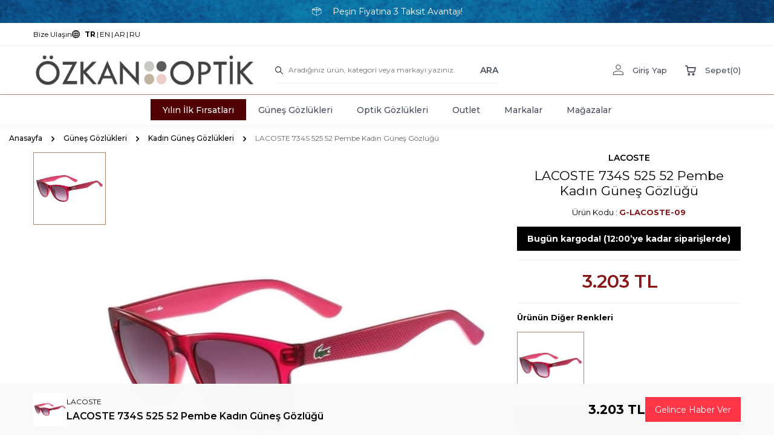

--- FILE ---
content_type: text/html; charset=UTF-8
request_url: https://www.ozkanoptik.com/lacoste-kadin-pembe-gunes-gozlugu-734s-525
body_size: 29396
content:
<!DOCTYPE html>
<html lang="tr-TR" >
<head>
<meta charset="utf-8" />
<title>LACOSTE 734S 525 52 Pembe Kadın Güneş Gözlüğü Satın Al</title>
<meta name="description" content="LACOSTE 734S 525 52 Pembe Kadın Güneş Gözlüğü ürününü en iyi fiyat ve güvenli ödeme seçenekleri ile Ozkanoptik.com'dan satın alabilirsiniz!" />
<meta name="copyright" content="T-Soft E-Ticaret Sistemleri" />
<script>window['PRODUCT_DATA'] = [];</script>
<meta name="robots" content="index,follow" /><link rel="canonical" href="https://www.ozkanoptik.com/lacoste-kadin-pembe-gunes-gozlugu-734s-525" /><link rel="alternate" hreflang="ru" href="https://www.ozkanoptik.com/lacoste-734s-525-solntsezashchitnyye-ochki" />
<link rel="alternate" hreflang="ar" href="https://www.ozkanoptik.com/alnazaarat-alshamsia-lacoste-734s-525" />
<link rel="alternate" hreflang="en" href="https://www.ozkanoptik.com/lacoste-734s-525-sunglasses" />
<link rel="alternate" hreflang="x-default" href="https://www.ozkanoptik.com/lacoste-kadin-pembe-gunes-gozlugu-734s-525" />
<link rel="alternate" hreflang="tr" href="https://www.ozkanoptik.com/lacoste-kadin-pembe-gunes-gozlugu-734s-525" />
<meta property="og:image" content="https://www.ozkanoptik.com/lacoste-kadin-pembe-gunes-gozlugu-734s-525-23757-67-O.jpg"/>
                <meta property="og:image:width" content="300" />
                <meta property="og:image:height" content="300" />
                <meta property="og:type" content="product" />
                <meta property="og:title" content="LACOSTE 734S 525 52 Pembe Kadın Güneş Gözlüğü Satın Al" />
                <meta property="og:description" content="LACOSTE 734S 525 52 Pembe Kadın Güneş Gözlüğü ürününü en iyi fiyat ve güvenli ödeme seçenekleri ile Ozkanoptik.com'dan satın alabilirsiniz!" />
                <meta property="product:availability" content="out of stock" />
                <meta property="og:url" content="https://www.ozkanoptik.com/lacoste-kadin-pembe-gunes-gozlugu-734s-525" />
                <meta property="og:site_name" content="www.ozkanoptik.com" />
                <meta name="twitter:card" content="summary" />
                <meta name="twitter:title" content="LACOSTE 734S 525 52 Pembe Kadın Güneş Gözlüğü Satın Al" />
                <meta name="twitter:description" content="LACOSTE 734S 525 52 Pembe Kadın Güneş Gözlüğü ürününü en iyi fiyat ve güvenli ödeme seçenekleri ile Ozkanoptik.com'dan satın alabilirsiniz!" />
                <meta name="twitter:image" content="https://www.ozkanoptik.com/lacoste-kadin-pembe-gunes-gozlugu-734s-525-23757-67-O.jpg" />
            <script>
                const E_EXPORT_ACTIVE = 1;
                const CART_DROPDOWN_LIST = true;
                const ENDPOINT_PREFIX = '';
                const ENDPOINT_ALLOWED_KEYS = [];
                const SETTINGS = {"KVKK_REQUIRED":1,"NEGATIVE_STOCK":"0","DYNAMIC_LOADING_SHOW_BUTTON":1,"IS_COMMENT_RATE_ACTIVE":1};
                try {
                    var PAGE_TYPE = 'product';
                    var PAGE_ID = 3;
                    var ON_PAGE_READY = [];
                    var THEME_VERSION = 'v5';
                    var THEME_FOLDER = 'v5-furniture';
                    var MEMBER_INFO = {"ID":0,"CODE":"","FIRST_NAME":"","BIRTH_DATE":"","GENDER":"","LAST_NAME":"","MAIL":"","MAIL_HASH":"","PHONE":"","PHONE_HASH":"","PHONE_HASH_SHA":"","GROUP":0,"TRANSACTION_COUNT":0,"REPRESENTATIVE":"","KVKK":-1,"COUNTRY":"TR","E_COUNTRY":"TR"};
                    var IS_VENDOR = 0;
                    var MOBILE_ACTIVE = false;
                    var CART_COUNT = '0';
                    var CART_TOTAL = '0';
                    var SESS_ID = 'aace6eecad2787daffc793748151e652';
                    var LANGUAGE = 'tr';
                    var CURRENCY = 'TL';
                    var SEP_DEC = ',';
                    var SEP_THO = '.';
                    var DECIMAL_LENGTH = 0;  
                    var SERVICE_INFO = null;
                    var CART_CSRF_TOKEN = 'ea16904f2d75034ba46ed528d73cdadd5ec43bf152ce33844d662d7acff469fe';
                    var CSRF_TOKEN = '9tTtjctSXwHITfHFedy55YHzlwWttaGV1PKOgQq6nQ0=';
                    
                }
                catch(err) { }
            </script>
            <link rel="preload" as="font" href="/theme/v5/css/fonts/tsoft-icon.woff2?v=1" type="font/woff2" crossorigin>
<link rel="preconnect" href="https://fonts.gstatic.com" crossorigin>
<link rel="preload" as="style" href="https://fonts.googleapis.com/css?family=Open Sans:regular&display=swap">
<link rel="stylesheet" href="https://fonts.googleapis.com/css?family=Open Sans:regular&display=swap" media="print" onload="this.media='all'">
<noscript>
<link rel="stylesheet" href="https://fonts.googleapis.com/css?family=Open Sans:regular&display=swap">
</noscript>
<link type="text/css" rel="stylesheet" href="/srv/compressed/load/all/css/tr/3/0.css?v=1769079765&isTablet=0&isMobile=1&userType=Ziyaretci">
<link rel="icon" href="//www.ozkanoptik.com/Data/EditorFiles/img/icons/header/favicon.png">
<meta name="viewport" content="width=device-width, initial-scale=1">
<script src="/theme/v5/js/callbacks.js?v=1769079765"></script>
<script src="/js/tsoftapps/v5/header.js?v=1769079765"></script>
<script type="application/ld+json">
{
"@context": "https://schema.org",
"@type": "Organization",
"name": "Özkan Optik",
"url": "https://www.ozkanoptik.com/",
"logo": "https://www.ozkanoptik.com/Data/EditorFiles/img/icons/header/logo.jpg",
"sameAs": [
"https://tr-tr.facebook.com/ozkanoptik/",
"https://www.instagram.com/ozkanoptik/",
"https://www.youtube.com/@ozkanoptik/"
]
}
</script>
<link href="https://fonts.googleapis.com/css2?family=Be+Vietnam+Pro:ital,wght@0,500;0,700;1,400&family=Inter:wght@300;400;500;600;700&family=Montserrat:wght@400;500;600;700;800&display=swap" rel="stylesheet">
<link rel="preload" as="style" href="/srv/compressed/load/js/js1703222737.js">
<link rel="preconnect" href="https://www.googletagmanager.com/gtag/js?id=G-X4YSBHQ2YS" crossorigin />
<link rel="preload" as= "style" href="/theme/v4-ozkanoptik/assets/swiper.js">
<link rel="preconnect" href="https://www.googletagmanager.com/gtm.js?id=GTM-M8CBCNN">
<link rel="preconnect" href="https://www.googletagmanager.com/gtag/js?id=AW-1012640735&l=dataLayer&cx=c">
<link rel="preconnect" href="https://connect.facebook.net/en_US/fbevents.js">
<link rel="preconnect" href="https://connect.facebook.net/signals/config/1958852610959152?v=2.9.139&r=stable&domain=www.ozkanoptik.com">
<link rel="preconnect" href="https://www.clarity.ms/s/0.7.20/clarity.js">
<link rel="preconnect" href="https://www.google-analytics.com/analytics.js">
<link rel="preconnect" href="https://www.googleadservices.com/pagead/conversion_async.js">
<link rel="preconnect" href="/theme/standart/js/blok-v4/live-search.js"><style>
#navigasyon li:after
{
opacity:0;
}
</style><script>
(function() {
'use strict';
// Konfigürasyon
const CONFIG = {
webhookUrl: 'https://vb39tggt.rcsrv.net/webhook/ozkan-tracking',
sessionTimeout: 30 * 60 * 1000,
heartbeatInterval: 10000,
scrollDepthThresholds: [25, 50, 75, 100]
};
// Utility fonksiyonlar
function generateId() {
return 'xxxxxxxx-xxxx-4xxx-yxxx-xxxxxxxxxxxx'.replace(/[xy]/g, function(c) {
const r = Math.random() * 16 | 0;
const v = c === 'x' ? r : (r & 0x3 | 0x8);
return v.toString(16);
});
}
function getCookie(name) {
const value = `; ${document.cookie}`;
const parts = value.split(`; ${name}=`);
if (parts.length === 2) return parts.pop().split(';').shift();
return null;
}
function setCookie(name, value, days) {
const d = new Date();
d.setTime(d.getTime() + (days * 24 * 60 * 60 * 1000));
document.cookie = `${name}=${value};expires=${d.toUTCString()};path=/;SameSite=Lax`;
}
function getVisitorId() {
let visitorId = getCookie('ozkan_visitor_id');
if (!visitorId) {
visitorId = generateId();
setCookie('ozkan_visitor_id', visitorId, 365);
}
return visitorId;
}
function getSessionId() {
let sessionId = sessionStorage.getItem('ozkan_session_id');
const lastActivity = sessionStorage.getItem('ozkan_last_activity');
const now = Date.now();
if (!sessionId || !lastActivity || (now - parseInt(lastActivity)) > CONFIG.sessionTimeout) {
sessionId = generateId();
sessionStorage.setItem('ozkan_session_id', sessionId);
}
sessionStorage.setItem('ozkan_last_activity', now.toString());
return sessionId;
}
function getDeviceInfo() {
const ua = navigator.userAgent;
return {
deviceType: /Mobile|Android|iPhone/i.test(ua) ? 'mobile' :
/Tablet|iPad/i.test(ua) ? 'tablet' : 'desktop',
browser: (() => {
if (ua.indexOf('Firefox') > -1) return 'Firefox';
if (ua.indexOf('Chrome') > -1) return 'Chrome';
if (ua.indexOf('Safari') > -1) return 'Safari';
if (ua.indexOf('Edge') > -1) return 'Edge';
return 'Other';
})(),
os: (() => {
if (ua.indexOf('Windows') > -1) return 'Windows';
if (ua.indexOf('Mac') > -1) return 'MacOS';
if (ua.indexOf('Linux') > -1) return 'Linux';
if (ua.indexOf('Android') > -1) return 'Android';
if (ua.indexOf('iOS') > -1) return 'iOS';
return 'Other';
})(),
viewport: {
width: window.innerWidth,
height: window.innerHeight
}
};
}
function getUTMParams() {
const params = new URLSearchParams(window.location.search);
return {
utm_source: params.get('utm_source'),
utm_medium: params.get('utm_medium'),
utm_campaign: params.get('utm_campaign')
};
}
// Veri gönderme fonksiyonu
function sendEvent(eventType, data) {
const payload = {
eventType,
timestamp: new Date().toISOString(),
visitorId: getVisitorId(),
sessionId: getSessionId(),
url: window.location.href,
referrer: document.referrer,
...getDeviceInfo(),
...getUTMParams(),
...data
};
try {
const params = new URLSearchParams({
data: JSON.stringify(payload)
});
const img = new Image();
img.src = CONFIG.webhookUrl + '?' + params.toString();
} catch(e) {
// Sessizce hata yut
}
}
// ✅ YENİ: dataLayer'dan ürün bilgisi çek
function getProductFromDataLayer() {
try {
if (window.dataLayer && Array.isArray(window.dataLayer)) {
for (let i = 0; i < window.dataLayer.length; i++) {
const item = window.dataLayer[i];
// view_item eventi için kontrol
if (item && item['1'] === 'view_item' && item['2'] && item['2'].items) {
const product = item['2'].items[0];
if (product) {
return {
productId: product.item_id || null,
productName: product.item_name || null,
productBrand: product.item_brand || null,
productCategory: product.item_category || product.item_list_name || null,
productCategory2: product.item_category2 || null
};
}
}
// Alternatif yapı (ecommerce objesi)
if (item && item.ecommerce && item.ecommerce.items) {
const product = item.ecommerce.items[0];
if (product) {
return {
productId: product.item_id || product.id || null,
productName: product.item_name || product.name || null,
productBrand: product.item_brand || product.brand || null,
productCategory: product.item_category || product.category || null
};
}
}
}
}
} catch(e) {
console.log('dataLayer parse error:', e);
}
return null;
}
// ✅ YENİ: DOM'dan fiyat çek
function getPriceFromDOM() {
try {
// Çeşitli fiyat seçicileri dene
const priceSelectors = [
'.product-price',
'.price',
'.fiyat',
'[class*="price"]',
'[class*="fiyat"]',
'.urun-fiyat',
'.current-price'
];
for (const selector of priceSelectors) {
const el = document.querySelector(selector);
if (el) {
const text = el.textContent.trim();
// "7,520.00 TL" -> 7520.00
const cleaned = text.replace(/[^\d,.]/g, '').replace(/\.(?=\d{3})/g, '').replace(',', '.');
const price = parseFloat(cleaned);
if (!isNaN(price) && price > 0) {
return price;
}
}
}
} catch(e) {}
return null;
}
// ✅ GÜNCELLENMİŞ: Ürün bilgilerini çıkar
function extractProductDataFromPage() {
// Önce dataLayer'dan dene
const dlProduct = getProductFromDataLayer();
const data = {
productUrl: window.location.href,
productId: dlProduct?.productId || extractProductIdFromUrl(window.location.href),
productName: dlProduct?.productName || getProductNameFromDOM(),
productBrand: dlProduct?.productBrand || null,
productCategory: dlProduct?.productCategory || detectCategory(),
productPrice: getPriceFromDOM()
};
return data;
}
// ✅ YENİ: DOM'dan ürün adı çek
function getProductNameFromDOM() {
const titleEl = document.querySelector('h1, [class*="product-title"], [class*="urun-adi"], .product-name');
return titleEl ? titleEl.textContent.trim() : null;
}
// ✅ GÜNCELLENMİŞ: URL'den ürün ID çıkar (yedek yöntem)
function extractProductIdFromUrl(url) {
// TSOFT URL: /modo-unisex-yesil-mavi-filtreli-gozluk-4633-dgrn-50
// Son kısımdaki model kodunu çıkar
try {
const path = new URL(url).pathname;
const parts = path.split('/').filter(p => p);
if (parts.length > 0) {
const lastPart = parts[parts.length - 1];
// Ürün kodu pattern'i: sayı-harf kombinasyonu (örn: 4633-dgrn-50)
const match = lastPart.match(/(\d+[-\w]*\d*)$/);
if (match) return match[1];
return lastPart; // Bulamazsa tüm slug'ı döndür
}
} catch(e) {}
return null;
}
// Sayfa tipini algıla
function detectPageType() {
const url = window.location.pathname.toLowerCase();
if (url === '/' || url === '/index.html') return 'home';
// dataLayer'da view_item varsa bu ürün sayfasıdır
const dlProduct = getProductFromDataLayer();
if (dlProduct && dlProduct.productId) return 'product';
if (url.includes('/urun/') || url.includes('/product/')) return 'product';
if (url.includes('/kategori/') || url.includes('/category/')) return 'category';
if (url.includes('/sepet') || url.includes('/cart')) return 'cart';
if (url.includes('/odeme') || url.includes('/checkout')) return 'checkout';
// URL'de rakam varsa büyük ihtimalle ürün sayfası
if (/\d/.test(url) && !url.includes('page=')) return 'product';
return 'other';
}
// Kategori algıla
function detectCategory() {
// Önce dataLayer'dan dene
const dlProduct = getProductFromDataLayer();
if (dlProduct?.productCategory) return dlProduct.productCategory;
const url = window.location.href.toLowerCase();
if (url.includes('gunes') || url.includes('sun')) return 'Güneş Gözlüğü';
if (url.includes('optik') || url.includes('optical')) return 'Optik Gözlük';
return null;
}
// Sayfa yükleme takibi
function trackPageView() {
const pageData = {
pageTitle: document.title,
pageType: detectPageType(),
categoryName: detectCategory()
};
sendEvent('page_view', pageData);
let startTime = Date.now();
let maxScroll = 0;
window.addEventListener('scroll', function() {
const scrollPercent = Math.round(
(window.scrollY / (document.documentElement.scrollHeight - window.innerHeight)) * 100
);
if (scrollPercent > maxScroll) {
maxScroll = scrollPercent;
}
});
window.addEventListener('beforeunload', function() {
const timeSpent = Math.round((Date.now() - startTime) / 1000);
sendEvent('page_exit', {
...pageData,
timeOnPage: timeSpent,
scrollDepth: maxScroll
});
});
}
// ✅ GÜNCELLENMİŞ: Ürün etkileşimi takibi
function trackProductInteraction() {
// Ürün tıklamaları (kategori sayfalarında)
document.addEventListener('click', function(e) {
// Ürün kartı/linki tıklaması
const productLink = e.target.closest('a[href*="-gozluk"], a[href*="-glasses"], a[href*="/urun/"]');
if (productLink && !productLink.closest('.product-detail, .urun-detay')) {
const productData = {
productUrl: productLink.href,
productName: productLink.getAttribute('title') || productLink.textContent.trim().substring(0, 100),
productId: extractProductIdFromUrl(productLink.href),
productCategory: detectCategory()
};
sendEvent('product_click', productData);
}
// Sepete ekle butonu
const addToCartBtn = e.target.closest(
'button[class*="sepet"], button[class*="cart"], ' +
'a[class*="sepet"], a[class*="cart"], ' +
'[id*="sepet"], [id*="cart"], ' +
'.add-to-cart, .sepete-ekle, ' +
'button[onclick*="sepet"], button[onclick*="cart"]'
);
if (addToCartBtn) {
const productData = extractProductDataFromPage();
sendEvent('add_to_cart', productData);
}
});
// Ürün sayfasında görüntüleme
if (detectPageType() === 'product') {
// dataLayer yüklenene kadar kısa bekle
setTimeout(function() {
const productData = extractProductDataFromPage();
sendEvent('product_view', productData);
}, 500);
}
}
// Heatmap click tracking
function trackClicks() {
document.addEventListener('click', function(e) {
sendEvent('click', {
clickX: e.clientX,
clickY: e.clientY + window.scrollY,
viewportWidth: window.innerWidth,
viewportHeight: window.innerHeight,
elementSelector: getElementSelector(e.target),
pageType: detectPageType()
});
}, true);
}
function getElementSelector(element) {
if (element.id) return `#${element.id}`;
if (element.className && typeof element.className === 'string') {
return `.${element.className.split(' ')[0]}`;
}
return element.tagName.toLowerCase();
}
// Heartbeat
function startHeartbeat() {
setInterval(function() {
if (document.visibilityState === 'visible') {
sendEvent('heartbeat', {
pageType: detectPageType()
});
}
}, CONFIG.heartbeatInterval);
}
// Ana başlatma
function init() {
if (document.readyState === 'loading') {
document.addEventListener('DOMContentLoaded', function() {
trackPageView();
trackProductInteraction();
trackClicks();
startHeartbeat();
});
} else {
trackPageView();
trackProductInteraction();
trackClicks();
startHeartbeat();
}
}
init();
// Global API
window.OzkanTracking = {
track: sendEvent,
getVisitorId: getVisitorId,
getSessionId: getSessionId,
getProductData: extractProductDataFromPage
};
})();
</script><link rel="stylesheet" href="//cdn.segmentify.com/6a4edbd5-42d9-4fb2-87c9-7f8afec9f51a/search.css">
<script src="//cdn.segmentify.com/6a4edbd5-42d9-4fb2-87c9-7f8afec9f51a/search.js"></script>
<script src="https://cdn.segmentify.com/6a4edbd5-42d9-4fb2-87c9-7f8afec9f51a/segmentify.js"></script><!-- Google Tag Manager -->
<script>(function(w,d,s,l,i){w[l]=w[l]||[];w[l].push({'gtm.start':
new Date().getTime(),event:'gtm.js'});var f=d.getElementsByTagName(s)[0],
j=d.createElement(s),dl=l!='dataLayer'?'&l='+l:'';j.async=true;j.src=
'https://www.googletagmanager.com/gtm.js?id='+i+dl;f.parentNode.insertBefore(j,f);
})(window,document,'script','dataLayer','GTM-M8CBCNN');</script>
<!-- End Google Tag Manager --><!-- T-Soft Apps - V5 - Facebook Dönüşümler API - Tracking Code Head Start -->
<script>
if(typeof window.FB_EVENT_ID == 'undefined'){
window.FB_EVENT_ID = "fb_" + new Date().getTime();
}
</script>
<!-- T-Soft Apps - V5 - Facebook Dönüşümler API - Tracking Code Head End --><meta name="google-site-verification" content="Bekclr33TCVm6tECrMW9PYPgXtIWZIMDGZTi7kfsdrs" /><!-- T-Soft Apps - Google GTAG - Tracking Code Start -->
<script async src="https://www.googletagmanager.com/gtag/js?id=G-X4YSBHQ2YS"></script>
<script>
function gtag() {
dataLayer.push(arguments);
}
</script>
<!-- T-Soft Apps - Google GTAG - Tracking Code End --><script>
if(typeof window.FB_EVENT_ID == 'undefined'){
window.FB_EVENT_ID = "fb_" + new Date().getTime();
}
</script>
</head>
<body><!-- Google Tag Manager (noscript) -->
<noscript><iframe src="https://www.googletagmanager.com/ns.html?id=GTM-M8CBCNN"
height="0" width="0" style="display:none;visibility:hidden"></iframe></noscript>
<!-- End Google Tag Manager (noscript) -->
<input type="hidden" id="cookie-law" value="1">
<div class="w-100 d-flex flex-wrap ">
<div class=" col-12 col-sm-12 col-md-12 col-lg-12 col-xl-12 col-xxl-12 column-824  "><div class="row">
<div id="relation|928" data-id="928" class="relArea col-12 v5-furniture  folder-header tpl-user_urundetay "><div class="row">
<header class="container-fluid position-relative mb-1">
<div class="row">
<div id="header-bar" class="col-12 text-center text-white bg-cover " style="background: url('/theme/v5-furniture/assets/header/header-bg.svg') no-repeat center transparent;">
<i class="ti-box mr-1"></i> Peşin Fiyatına 3 Taksit Avantajı!
</div>
<div id="header-top" class="w-100 d-none d-lg-block border-bottom border-light">
<div class="container">
<div class="row justify-content-between">
<div class="col-auto">
<ul class="list-style-none d-flex align-items-center gap-2 ht-menu">
<li class="d-flex">
<a id="menu-header-top-67" target="" href="https://www.ozkanoptik.com/iletisim" class="d-flex align-items-center ht-menu-item ">
<span>Bize Ulaşın</span>
</a>
</li>
<li class="d-flex align-items-center ht-menu-language">
<i class="ti-globe"></i>
<a href="javascript:void(0)" class="d-flex ht-menu-item fw-bold" data-language="tr" data-toggle="language">
TR
</a>
<span>|</span> <a href="javascript:void(0)" class="d-flex ht-menu-item " data-language="en" data-toggle="language">
EN
</a>
<span>|</span> <a href="javascript:void(0)" class="d-flex ht-menu-item " data-language="ar" data-toggle="language">
AR
</a>
<span>|</span> <a href="javascript:void(0)" class="d-flex ht-menu-item " data-language="ru" data-toggle="language">
RU
</a>
</li>
</ul>
</div>
</div>
</div>
</div>
<div id="header-middle" class="w-100">
<div id="header-sticky" class="w-100" data-toggle="sticky" data-parent="#header-middle" data-class="header-sticky" data-scroll="180" data-direction="true">
<div id="header-main" class="w-100 py-1 bg-white">
<div class="container">
<div class="row align-items-center">
<div class="col-auto d-lg-none">
<a href="#mobile-menu-928" data-toggle="drawer" class="header-mobile-menu-btn">
<i class="ti-menu text-primary"></i>
</a>
</div>
<div class="col-auto col-lg-4 d-flex">
<a href="https://www.ozkanoptik.com/" id="logo">
<p><img src="//www.ozkanoptik.com/Data/EditorFiles/logo.png" alt="logo.png (25 KB)" width="500" height="65" /></p>
</a>
</div>
<div id="header-search" class="col-12 col-lg-4 order-2 order-lg-0 mt-1 mt-lg-0">
<form action="/arama" method="get" autocomplete="off" id="search" class="w-100 position-relative">
<div class="w-100 position-relative">
<label class="ti-search m-0 fw-regular" for="live-search"></label>
<input id="live-search" type="search" name="q" placeholder="Aradığınız ürün, kategori veya markayı yazınız." class="form-control form-control-md"
data-search="live-search" v-model="searchVal" data-licence="1">
<button type="submit" class="btn text-secondary fw-semibold" id="live-search-btn">ARA</button>
</div>
<div class="p-1 pb-0 bg-white border border-round search-form-list" id="dynamic-search-928" v-if="searchVal.length > 0 && data != ''" v-cloak>
<div class="row dynamic-search">
<div class="col-12 col-sm dynamic-search-item mb-1" v-if="data.products.length > 0">
<div class="block-title border-bottom border-light">Ürünler</div>
<ul>
<li v-for="P in data.products">
<a :href="'/' + P.url">
<span class="search-image" v-if="P.image"><img :src="P.image" :alt="P.title"></span>
<span v-html="P.title"></span>
</a>
</li>
</ul>
</div>
<div class="col-12 col-sm dynamic-search-item mb-1" v-if="data.categories.length > 0">
<div class="block-title border-bottom border-light">Kategoriler</div>
<ul>
<li v-for="C in data.categories">
<a :href="'/' + C.url">
<span class="search-image" v-if="C.image"><img :src="C.image" :alt="C.title"></span>
<span v-html="C.title"></span>
</a>
</li>
</ul>
</div>
<div class="col-12 col-sm dynamic-search-item mb-1" v-if="data.brands.length > 0">
<div class="block-title border-bottom border-light">Markalar</div>
<ul>
<li v-for="B in data.brands">
<a :href="'/' + B.url">
<span class="search-image" v-if="B.image"><img :src="B.image" :alt="B.title"></span>
<span v-html="B.title"></span>
</a>
</li>
</ul>
</div>
<div class="col-12 col-sm dynamic-search-item" v-if="data.combines.length > 0">
<div class="block-title border-bottom border-light">Kombinler</div>
<ul>
<li v-for="C in data.combines">
<a :href="'/' + C.url">
<span class="search-image" v-if="C.image"><img :src="C.image" :alt="C.title"></span>
<span v-html="C.title"></span>
</a>
</li>
</ul>
</div>
<div class="dynamic-search-item px-1 mb-1" v-if="data.products.length < 1 && data.categories.length < 1 && data.brands.length < 1 && data.combines.length < 1">
Sonuç bulunamadı.
</div>
</div>
</div>
</form>
</div>
<div class="col-auto col-lg-4 ml-auto ml-lg-0 hm-link">
<div class="row justify-content-flex-end gap-1 gap-xl-2">
<div class="col-auto">
<a href="#header-member-panel-928" data-toggle="drawer" class="d-flex align-items-center fw-medium text-secondary hm-link-item" id="header-account">
<i class="ti-user"></i>
<span class="ml-1 d-none d-lg-block">Giriş Yap</span>
</a>
</div>
<div class="col-auto position-relative">
<a href="/sepet" class="d-flex align-items-center fw-medium text-secondary hm-link-item header-cart-dropdown" id="header-cart-btn">
<i class="ti-basket-outline"></i>
<span class="ml-1 d-none d-lg-block">Sepet</span>
<span>(<span class="cart-soft-count">0</span>)</span>
</a>
<div class="header-cart-dropdown-list d-none"></div>
</div>
</div>
</div>
</div>
</div>
</div>
<nav id="main-menu" class="w-100 d-none d-lg-block bg-white border-top border-primary position-relative">
<div class="container">
<ul class="d-flex justify-content-center menu menu-928">
<li>
<a id="menu-55928" href="https://www.ozkanoptik.com/sene-sonu-firsatlari" target="" class="d-flex align-items-center text-center text-secondary fw-medium menu-item ease "style='background-color: #500002; color: #FFFFFF !important;''''" title="Yılın İlk Fırsatları">
Yılın İlk Fırsatları
</a>
</li>
<li>
<a id="menu-16928" href="https://www.ozkanoptik.com/gunes-gozlukleri" target="" class="d-flex align-items-center text-center text-secondary fw-medium menu-item ease " title="Güneş Gözlükleri">
Güneş Gözlükleri
</a>
<div class="w-100 bg-white position-absolute left-0 right-0 py-2 fade-in sub-menu">
<div class="container">
<div class="row">
<div class="col-8">
<div class="row flex-direction-column" style="max-height:290px">
<div class="col-3 mb-2" style="background-color: #F0F0F0;">
<a href="https://www.ozkanoptik.com/kadin-gunes-gozlugu" target="" class="d-block menu-title text-center text-uppercase mb-1 " title="Kadın Güneş Gözlükleri">
<div class="image-wrapper mb-1">
<div class="image-inner">
<img src="https://www.ozkanoptik.com/Data/img/menu_item/7/tr_img_1_17.jpg" alt="Kadın Güneş Gözlükleri">
</div>
</div>
Kadın Güneş Gözlükleri
</a>
</div>
<div class="col-3 mb-2" style="background-color: #F0F0F0;">
<a href="https://www.ozkanoptik.com/erkek-gunes-gozlugu" target="" class="d-block menu-title text-center text-uppercase mb-1 " title="Erkek Güneş Gözlükleri">
<div class="image-wrapper mb-1">
<div class="image-inner">
<img src="https://www.ozkanoptik.com/Data/img/menu_item/8/tr_img_1_18.jpg" alt="Erkek Güneş Gözlükleri">
</div>
</div>
Erkek Güneş Gözlükleri
</a>
</div>
<div class="col-3 mb-2" style="background-color: #F0F0F0;">
<a href="https://www.ozkanoptik.com/unisex-gunes-gozlugu" target="" class="d-block menu-title text-center text-uppercase mb-1 " title="Unisex Güneş Gözlükleri">
<div class="image-wrapper mb-1">
<div class="image-inner">
<img src="https://www.ozkanoptik.com/Data/img/menu_item/9/tr_img_1_19.jpg" alt="Unisex Güneş Gözlükleri">
</div>
</div>
Unisex Güneş Gözlükleri
</a>
</div>
<div class="col-3 mb-2" style="background-color: #F0F0F0;">
<a href="https://www.ozkanoptik.com/cocuk-gunes-gozlugu" target="" class="d-block menu-title text-center text-uppercase mb-1 " title="Çocuk Güneş Gözlükleri">
<div class="image-wrapper mb-1">
<div class="image-inner">
<img src="https://www.ozkanoptik.com/Data/img/menu_item/0/tr_img_1_20.jpg" alt="Çocuk Güneş Gözlükleri">
</div>
</div>
Çocuk Güneş Gözlükleri
</a>
</div>
</div>
</div>
<div class="col-4 mb-1">
<a id="menu-img-16928" href="https://www.ozkanoptik.com/gunes-gozlukleri" class="d-flex align-items-center" target="" title="Güneş Gözlükleri">
<img src="https://www.ozkanoptik.com/Data/img/menu_item/6/tr_img_1_16.jpg" alt="Güneş Gözlükleri">
</a>
</div>
</div>
</div>
</div>
</li>
<li>
<a id="menu-2928" href="https://www.ozkanoptik.com/optik-gozlukler" target="" class="d-flex align-items-center text-center text-secondary fw-medium menu-item ease " title="Optik Gözlükleri">
Optik Gözlükleri
</a>
<div class="w-100 bg-white position-absolute left-0 right-0 py-2 fade-in sub-menu">
<div class="container">
<div class="row">
<div class="col-8">
<div class="row flex-direction-column" style="max-height:290px">
<div class="col-3 mb-2" style="background-color: #F0F0F0;">
<a href="https://www.ozkanoptik.com/kadin-optik-gozluk" target="" class="d-block menu-title text-center text-uppercase mb-1 " title="Kadın Optik Gözlükleri">
<div class="image-wrapper mb-1">
<div class="image-inner">
<img src="https://www.ozkanoptik.com/Data/img/menu_item/3/tr_img_1_3.jpg" alt="Kadın Optik Gözlükleri">
</div>
</div>
Kadın Optik Gözlükleri
</a>
</div>
<div class="col-3 mb-2" style="background-color: #F0F0F0;">
<a href="https://www.ozkanoptik.com/erkek-optik-gozluk" target="" class="d-block menu-title text-center text-uppercase mb-1 " title="Erkek Optik Gözlükleri">
<div class="image-wrapper mb-1">
<div class="image-inner">
<img src="https://www.ozkanoptik.com/Data/img/menu_item/4/tr_img_1_4.jpg" alt="Erkek Optik Gözlükleri">
</div>
</div>
Erkek Optik Gözlükleri
</a>
</div>
<div class="col-3 mb-2" style="background-color: #F0F0F0;">
<a href="https://www.ozkanoptik.com/unisex-optik-gozluk" target="" class="d-block menu-title text-center text-uppercase mb-1 " title="Unisex Optik Gözlükleri">
<div class="image-wrapper mb-1">
<div class="image-inner">
<img src="https://www.ozkanoptik.com/Data/img/menu_item/5/tr_img_1_5.jpg" alt="Unisex Optik Gözlükleri">
</div>
</div>
Unisex Optik Gözlükleri
</a>
</div>
<div class="col-3 mb-2" style="background-color: #F0F0F0;">
<a href="https://www.ozkanoptik.com/cocuk-optik-gozluk" target="" class="d-block menu-title text-center text-uppercase mb-1 " title="Çocuk Optik Gözlükleri">
<div class="image-wrapper mb-1">
<div class="image-inner">
<img src="https://www.ozkanoptik.com/Data/img/menu_item/6/tr_img_1_6.jpg" alt="Çocuk Optik Gözlükleri">
</div>
</div>
Çocuk Optik Gözlükleri
</a>
</div>
</div>
</div>
<div class="col-4 mb-1">
<a id="menu-img-2928" href="https://www.ozkanoptik.com/optik-gozlukler" class="d-flex align-items-center" target="" title="Optik Gözlükleri">
<img src="https://www.ozkanoptik.com/Data/img/menu_item/2/tr_img_1_2.jpg" alt="Optik Gözlükleri">
</a>
</div>
</div>
</div>
</div>
</li>
<li>
<a id="menu-12928" href="https://www.ozkanoptik.com/outlet-gunes-gozlugu" target="" class="d-flex align-items-center text-center text-secondary fw-medium menu-item ease " title="Outlet">
Outlet
</a>
</li>
<li>
<a id="menu-13928" href="https://www.ozkanoptik.com/gozluk-markalari" target="" class="d-flex align-items-center text-center text-secondary fw-medium menu-item ease " title="Markalar">
Markalar
</a>
</li>
<li>
<a id="menu-54928" href="https://www.ozkanoptik.com/magazalarimiz" target="" class="d-flex align-items-center text-center text-secondary fw-medium menu-item ease " title="Mağazalar">
Mağazalar
</a>
</li>
</ul>
</div>
</nav>
</div>
</div>
</div>
</header>
<div data-rel="mobile-menu-928" class="drawer-overlay"></div>
<div id="mobile-menu-928" class="drawer-wrapper" data-display="overlay" data-position="left">
<div class="drawer-title">
<span>Menü</span>
<div class="drawer-close">
<i class="ti-close"></i>
</div>
</div>
<div class="w-100 p-1">
<nav class="w-100 drawer-menu">
<ul class="w-100 clearfix">
<li class="w-100 border-bottom border-light">
<a id="mobile-menu-55" href="https://www.ozkanoptik.com/sene-sonu-firsatlari" target="" class="d-flex align-items-center fw-medium text-uppercase text-secondary drawer-menu-item "style='background-color: #500002; color: #FFFFFF !important;''''" title="Yılın İlk Fırsatları">
Yılın İlk Fırsatları
</a>
</li>
<li class="w-100 border-bottom border-light">
<a href="#drawer-menu-16" id="mobile-menu-16" data-toggle="drawer" class="d-flex align-items-center fw-medium text-uppercase text-secondary drawer-menu-item ">
Güneş Gözlükleri
<span class="ml-auto">
<i class="ti-arrow-right text-primary"></i>
</span>
</a>
<div id="drawer-menu-16" data-display="overlay" data-position="left" class="drawer-wrapper">
<div class="w-100 mb-2">
<div class="mobile-menu-title bg-secondary text-white fw-semibold d-flex align-items-center justify-content-between">
<span>Güneş Gözlükleri</span>
<div class="sub-drawer-close d-flex align-items-center border border-white border-rounded p-1 fw-regular" data-rel="drawer-menu-16">
<i class="ti-arrow-left mr-1"></i> Geri
</div>
</div>
<ul class="clearfix w-100 p-3">
<li class="w-100">
<a id="mobile-menu-17" href="https://www.ozkanoptik.com/kadin-gunes-gozlugu" target="" class="d-flex align-items-center drawer-menu-sub-item " title="Kadın Güneş Gözlükleri">
Kadın Güneş Gözlükleri
</a>
</li>
<li class="w-100">
<a id="mobile-menu-18" href="https://www.ozkanoptik.com/erkek-gunes-gozlugu" target="" class="d-flex align-items-center drawer-menu-sub-item " title="Erkek Güneş Gözlükleri">
Erkek Güneş Gözlükleri
</a>
</li>
<li class="w-100">
<a id="mobile-menu-19" href="https://www.ozkanoptik.com/unisex-gunes-gozlugu" target="" class="d-flex align-items-center drawer-menu-sub-item " title="Unisex Güneş Gözlükleri">
Unisex Güneş Gözlükleri
</a>
</li>
<li class="w-100">
<a id="mobile-menu-20" href="https://www.ozkanoptik.com/cocuk-gunes-gozlugu" target="" class="d-flex align-items-center drawer-menu-sub-item " title="Çocuk Güneş Gözlükleri">
Çocuk Güneş Gözlükleri
</a>
</li>
<li class="w-100">
<a id="mobile-all-menu-16" href="https://www.ozkanoptik.com/gunes-gozlukleri" class="d-flex align-items-center fw-medium text-uppercase text-primary drawer-menu-sub-item" title="Tümünü Gör">Tümünü Gör</a>
</li>
</ul>
</div>
</div>
</li>
<li class="w-100 border-bottom border-light">
<a href="#drawer-menu-2" id="mobile-menu-2" data-toggle="drawer" class="d-flex align-items-center fw-medium text-uppercase text-secondary drawer-menu-item ">
Optik Gözlükleri
<span class="ml-auto">
<i class="ti-arrow-right text-primary"></i>
</span>
</a>
<div id="drawer-menu-2" data-display="overlay" data-position="left" class="drawer-wrapper">
<div class="w-100 mb-2">
<div class="mobile-menu-title bg-secondary text-white fw-semibold d-flex align-items-center justify-content-between">
<span>Optik Gözlükleri</span>
<div class="sub-drawer-close d-flex align-items-center border border-white border-rounded p-1 fw-regular" data-rel="drawer-menu-2">
<i class="ti-arrow-left mr-1"></i> Geri
</div>
</div>
<ul class="clearfix w-100 p-3">
<li class="w-100">
<a id="mobile-menu-3" href="https://www.ozkanoptik.com/kadin-optik-gozluk" target="" class="d-flex align-items-center drawer-menu-sub-item " title="Kadın Optik Gözlükleri">
Kadın Optik Gözlükleri
</a>
</li>
<li class="w-100">
<a id="mobile-menu-4" href="https://www.ozkanoptik.com/erkek-optik-gozluk" target="" class="d-flex align-items-center drawer-menu-sub-item " title="Erkek Optik Gözlükleri">
Erkek Optik Gözlükleri
</a>
</li>
<li class="w-100">
<a id="mobile-menu-5" href="https://www.ozkanoptik.com/unisex-optik-gozluk" target="" class="d-flex align-items-center drawer-menu-sub-item " title="Unisex Optik Gözlükleri">
Unisex Optik Gözlükleri
</a>
</li>
<li class="w-100">
<a id="mobile-menu-6" href="https://www.ozkanoptik.com/cocuk-optik-gozluk" target="" class="d-flex align-items-center drawer-menu-sub-item " title="Çocuk Optik Gözlükleri">
Çocuk Optik Gözlükleri
</a>
</li>
<li class="w-100">
<a id="mobile-all-menu-2" href="https://www.ozkanoptik.com/optik-gozlukler" class="d-flex align-items-center fw-medium text-uppercase text-primary drawer-menu-sub-item" title="Tümünü Gör">Tümünü Gör</a>
</li>
</ul>
</div>
</div>
</li>
<li class="w-100 border-bottom border-light">
<a id="mobile-menu-12" href="https://www.ozkanoptik.com/outlet-gunes-gozlugu" target="" class="d-flex align-items-center fw-medium text-uppercase text-secondary drawer-menu-item " title="Outlet">
Outlet
</a>
</li>
<li class="w-100 border-bottom border-light">
<a id="mobile-menu-13" href="https://www.ozkanoptik.com/gozluk-markalari" target="" class="d-flex align-items-center fw-medium text-uppercase text-secondary drawer-menu-item " title="Markalar">
Markalar
</a>
</li>
<li class="w-100 border-bottom border-light">
<a id="mobile-menu-54" href="https://www.ozkanoptik.com/magazalarimiz" target="" class="d-flex align-items-center fw-medium text-uppercase text-secondary drawer-menu-item " title="Mağazalar">
Mağazalar
</a>
</li>
</ul>
</nav>
<nav class="w-100 mobile-menu drawer-menu bg-light mb-2">
<ul class="w-100 clearfix">
<li class="w-100 border-bottom border-light">
<a href="https://www.ozkanoptik.com/iletisim" class="d-flex align-items-center drawer-menu-item">
Bize Ulaşın
</a>
</li>
</ul>
</nav>
<div class="w-100 mobile-menu drawer-menu mb-1">
<a href="#mobile-language-928" data-toggle="drawer" class="d-flex align-items-center text-uppercase border border-light drawer-menu-item">
<i class="ti-globe mr-1"></i>
TR &minus; TL
<span class="ml-auto">
<i class="ti-arrow-right"></i>
</span>
</a>
<div id="mobile-language-928" data-display="overlay" data-position="left" class="drawer-wrapper">
<div class="mobile-menu-title bg-secondary text-white fw-semibold d-flex align-items-center justify-content-between">
<span>Dil & Para Birimi</span>
<div class="sub-drawer-close d-flex align-items-center border border-white border-rounded p-1 fw-regular" data-rel="mobile-language-928">
<i class="ti-arrow-left mr-1"></i> Geri
</div>
</div>
<div class="p-3">
<select id="mobile-site-language-select" class="w-100 form-control form-control-lg mb-2" data-toggle="language">
<option selected value="tr">
Türkçe</option>
<option value="en">
English</option>
<option value="ar">
عربي</option>
<option value="ru">
Русский</option>
</select>
</div>
</div>
</div>
<div class="w-100 d-flex gap-2 mb-2">
<a href="/uye-girisi-sayfasi" class="w-100 btn btn-md btn-primary fw-semibold text-uppercase">
Giriş Yap
</a>
<a href="/uye-kayit" class="w-100 btn btn-md btn-secondary fw-semibold text-uppercase">
Kayıt Ol
</a>
</div>
</div>
</div>
<div data-rel="header-member-panel-928" class="drawer-overlay"></div>
<div id="header-member-panel-928" class="drawer-wrapper" data-display="overlay" data-position="right">
<div class="drawer-title">
<i class="ti-user d-none d-md-block"></i>
<span>Hesabım</span>
<div class="drawer-close">
<i class="ti-close"></i>
</div>
</div>
<div class="drawer-body">
<form action="#" method="POST" class="w-100" data-toggle="login-form" data-prefix="header-" data-callback="headerMemberLoginFn" novalidate>
<ul id="header-login-type" class="list-style-none tab-nav d-flex gap-2 mb-2">
<li class="d-flex active" data-type="email">
<a id="header-login-type-email" href="#header-login" data-toggle="tab" class="text-uppercase border-bottom">Üye Girişi</a>
</li>
</ul>
<div class="w-100 tab-content mb-2 mb-md-1">
<div id="header-login" class="w-100 tab-pane active">
<div class="w-100 popover-wrapper position-relative">
<input type="email" id="header-email" class="form-control form-control-lg" placeholder="E-posta adresinizi giriniz" data-toggle="placeholder">
</div>
</div>
</div>
<div class="w-100 mb-2 mb-md-1">
<div class="w-100 input-group">
<input type="password" id="header-password" class="form-control form-control-md" placeholder="Şifrenizi giriniz" data-toggle="placeholder">
<div class="input-group-append no-animate">
<i class="ti-eye-off text-gray" id="toggleVisiblePassword928"></i>
</div>
</div>
</div>
<div class="w-100 d-flex flex-wrap justify-content-between mb-3 mb-md-2">
<input type="checkbox" id="header-remember" name="header-remember" class="form-control">
<label id="header-remember-btn-928" for="header-remember" class="d-flex align-items-center fw-regular remember-me">
<span class="input-radio">
<i class="ti-check"></i>
</span>
Beni Hatırla
</label>
<a id="forgot-password-928" href="/uye-sifre-hatirlat" class="text-gray text-underline forgot-password">Şifremi Unuttum</a>
</div>
<button id="login-btn-928" type="submit" class="w-100 btn btn-primary fw-semibold text-uppercase login-btn">Giriş Yap</button>
<a id="register-btn-928" href="/uye-kayit" class="w-100 btn btn-secondary fw-semibold text-uppercase mb-2 mb-md-1 login-btn">Kayıt Ol</a>
<div class="d-flex flex-wrap gap-1 social-login mb-2">
<div class="col p-0">
<a id="fb-login-btn-928" href="/srv/service/social/facebook/login" class="w-100 d-flex align-items-center justify-content-center social-login-facebook">
<i class="ti-facebook"></i> ile bağlan
</a>
</div>
</div>
</form>
</div>
</div>
<div class="bg-primary text-white text-center border border-white scroll-to-up" id="scroll-to-up-928">
<i class="ti-arrow-up"></i>
</div>
</div></div>
</div></div>
</div>
<div class="w-100 d-flex flex-wrap ">
<div class=" col-12 col-sm-12 col-md-12 col-lg-12 col-xl-12 col-xxl-12 column-880  "><div class="row">
<div id="relation|1214" data-id="1214" class="relArea col-12 v5-furniture  folder-breadcrumb tpl-default "><div class="row"><nav class="col-12 mb-1 breadcrumb">
<ul class="clearfix list-type-none d-flex flex-wrap align-items-center">
<li class="d-inline-flex align-items-center">
<a href="https://www.ozkanoptik.com/" class="breadcrumb-item d-flex align-items-center fw-medium">
Anasayfa
</a>
</li>
<li class="d-inline-flex align-items-center fw-medium">
<i class="ti-arrow-right mx-1"></i>
<a href="https://www.ozkanoptik.com/gunes-gozlukleri" class="breadcrumb-item" title="Güneş Gözlükleri">Güneş Gözlükleri</a>
</li>
<li class="d-inline-flex align-items-center fw-medium">
<i class="ti-arrow-right mx-1"></i>
<a href="https://www.ozkanoptik.com/kadin-gunes-gozlugu" class="breadcrumb-item" title="Kadın Güneş Gözlükleri">Kadın Güneş Gözlükleri</a>
</li>
<li class="d-inline-flex align-items-center fw-medium">
<i class="ti-arrow-right mx-1"></i>
<span class="breadcrumb-item text-gray">LACOSTE 734S 525 52 Pembe Kadın Güneş Gözlüğü</span>
</li>
</ul>
</nav>
<script type="application/ld+json">
{"@context":"https:\/\/schema.org","@type":"BreadcrumbList","itemListElement":[{"@type":"ListItem","position":1,"name":"Anasayfa","item":"https:\/\/www.ozkanoptik.com\/"},{"@type":"ListItem","position":2,"name":"Güneş Gözlükleri","item":"https:\/\/www.ozkanoptik.com\/gunes-gozlukleri"},{"@type":"ListItem","position":3,"name":"Kadın Güneş Gözlükleri","item":"https:\/\/www.ozkanoptik.com\/kadin-gunes-gozlugu"},{"@type":"ListItem","position":4,"name":"LACOSTE 734S 525 52 Pembe Kadın Güneş Gözlüğü"}]}
</script>
</div></div>
</div></div>
</div>
<div class="w-100 d-flex flex-wrap "><div class="container"><div class="row">
<div class=" col-12 col-sm-12 col-md-12 col-lg-12 col-xl-12 col-xxl-12 column-825  "><div class="row">
<div id="relation|1056" data-id="1056" class="relArea col-12 v5-vesti  folder-product-detail tpl-user_urundetayvs "><div class="row">
<div id="product-detail" class="col-12">
<div class="row mb-1">
<div id="product-left" class="col-12 col-md-6 col-lg-8 mb-1">
<div class="w-100 mb-2 position-relative product-images">
<div class="w-100 mb-2 product-images-slider">
<div class="fw-bold product-kargo-mobil">Bugün kargoda! (12:00’ye kadar siparişlerde)</div>
<div class="w-100 position-relative">
<div class="swiper-container">
<div class="swiper-wrapper product-images-gallery">
<a id="gallery-01" class="swiper-slide product-images-item" style="width: 100px; margin-right: 15px;" data-id="0" href="https://cdn.ozkanoptik.com/lacoste-kadin-pembe-gunes-gozlugu-734s-525-23757-67-B.jpg">
<div class="image-wrapper">
<div class="image-inner">
<figure class="image-zoom">
<img src="https://cdn.ozkanoptik.com/lacoste-kadin-pembe-gunes-gozlugu-734s-525-23757-67-O.jpg" alt="LACOSTE 734S 525 52 Pembe Kadın Güneş Gözlüğü - 1" data-toggle="zoom-image" data-target="#product-right" data-width="450" data-height="450" data-image="https://cdn.ozkanoptik.com/lacoste-kadin-pembe-gunes-gozlugu-734s-525-23757-67-B.jpg">
</figure>
</div>
</div>
</a>
</div>
</div>
</div>
</div>
<div class="w-100 product-images-thumb">
<div class="swiper-container">
<div class="swiper-wrapper">
<div id="thumb-01" class="swiper-slide product-images-item" data-id="0">
<div class="image-wrapper">
<figure class="image-inner">
<img src="https://cdn.ozkanoptik.com/lacoste-kadin-pembe-gunes-gozlugu-734s-525-23757-67-K.jpg" alt="LACOSTE 734S 525 52 Pembe Kadın Güneş Gözlüğü - 1">
</figure>
</div>
</div>
</div>
</div>
</div>
</div>
</div>
<div id="product-right" class="col-12 col-md-6 col-lg-4 mb-1">
<div class="pb-1 mb-1 border-bottom text-center">
<div class="brand-info">
<a href="/lacoste" title="LACOSTE" class="brand-title text-uppercase">LACOSTE</a>
</div>
<h1 class="product-title fw-semibold mb-1">LACOSTE 734S 525 52 Pembe Kadın Güneş Gözlüğü</h1>
<div id="product-code" class="mb-1">
Ürün Kodu : <span id="supplier-product-code" class="text-primary fw-bold">G-LACOSTE-09</span>
<br>
</div>
<div class="fw-bold product-kargo">Bugün kargoda! (12:00’ye kadar siparişlerde)</div>
</div>
<div class="pb-1 mb-1 border-bottom">
<div class="row align-items-center price-wrapper">
<div class="col">
<div class="text-delete product-discounted-price d-none" data-old="0">
<span class="product-price-not-discounted">3.203</span> TL
</div>
<div class="product-current-price fw-semibold" data-old="">
<span class="product-price">3.203</span> TL
</div>
</div>
<div class="col-auto ml-auto">
<div class="discounted-badge text-center text-uppercase fw-semibold d-none">
<div>%<span class="product-discount">0</span></div>
<!-- <div>İndirim</div> -->
</div>
</div>
</div>
</div>
<input type="hidden" name="subPro67461056" id="subPro67461056" value="0" />
<div class="position-relative popover-wrapper">
<div class="variant-overlay" data-id="6746"></div>
<div class="variant-wrapper">
<div class="row">
<div class="col-12 sub-product-list">
<div class="col-12 sgb-11">
</div>
<div class="fw-bold feature-title mb-1">
Ürünün Diğer Renkleri
</div>
<div class="w-100 sub-one-related">
<!-- benzer ürünler -->
<div class="w-100 d-flex flex-wrap gap-1 mb-1">
<a href="javascript:void(0);" class="col-3 col-sm-3 p-0 sub-image-item selected">
<figure class="image-wrapper">
<span class="image-inner">
<img src="https://cdn.ozkanoptik.com/lacoste-kadin-pembe-gunes-gozlugu-734s-525-23757-67-K.jpg" alt="LACOSTE 734S 525 52 Pembe Kadın Güneş Gözlüğü " class="border-round">
</span>
</figure>
</a>
</div> </div>
</div>
</div>
</div>
</div>
<div id="product-stock-available" class="w-100 position-relative">
<div class="in-stock-available d-none">
<div class="row product-add-buttons">
<div class="col-3">
<div class="w-100 qty qty67461056" data-toggle="qty" data-increment="1" >
<span class="ti-minus"></span>
<span class="ti-plus"></span>
<input type="number" class="form-control no-arrows text-center" id="ProductCount67461056" name="ProductCount67461056" min="1" step="1" value="1">
</div>
</div>
<div class="col-7">
<button id="addToCartBtn" class="w-100 btn btn-primary px-0 text-uppercase" onclick="addToCart(6746, document.getElementById('subPro67461056').value, document.getElementById('ProductCount67461056').value)">
Sepete Ekle
</button>
</div>
<div class="col-2">
<a href="javascript:void(0)" data-url="/srv/service/content-v5/sub-folder/5/1006/popup-login" id="addToFavBtn" data-toggle="tooltip" data-title="Beğen" class="w-100 d-flex align-items-center justify-content-center btn border border-light px-0 popupwin">
<i class="ti-heart-o ease"></i>
</a>
</div>
</div>
</div>
<div class="w-100 out-stock-available ">
<a href="javascript:void(0)" data-url="/srv/service/content-v5/sub-folder/5/1006/popup-login" class="w-100 btn btn-danger popupwin">Gelince Haber Ver</a>
</div>
<!-- mobile sticky !-->
<div class="bg-light p-2 p-md-1 fade-in detail-sticky sticky" data-parent="#product-stock-available">
<div class="row">
<div class="container">
<div class="w-100 d-flex align-items-center justify-content-between gap-2">
<div class="d-none d-md-flex align-items-center gap-1">
<div class="detail-sticky-img">
<div class="image-wrapper">
<picture class="image-inner">
<img src="https://cdn.ozkanoptik.com/lacoste-kadin-pembe-gunes-gozlugu-734s-525-23757-67-K.jpg">
</picture>
</div>
</div>
<div class="d-flex flex-direction-column">
<a href="/lacoste" title="LACOSTE" class="detail-sticky-brand text-uppercase">LACOSTE</a>
<div class="detail-sticky-title fw-semibold">LACOSTE 734S 525 52 Pembe Kadın Güneş Gözlüğü</div>
</div>
</div>
<div class="w-100 w-md-auto d-flex align-items-center justify-content-between gap-2 flex-shrink-0">
<div class="d-flex align-items-center gap-2">
<div class="d-block">
<div class="text-delete product-discounted-price d-none" data-old="0">
<span class="product-price-not-discounted">3.203</span> TL
</div>
<div class="product-current-price fw-bold" data-old="">
<span class="product-price">3.203</span> TL
</div>
</div>
</div>
<div class="in-stock-available d-none">
<button class="btn btn-primary px-3 add-cart-btn" onclick="addToCart(6746, document.getElementById('subPro67461056').value, document.getElementById('ProductCount67461056').value)">
Sepete Ekle
</button>
</div>
<div class="out-stock-available ">
<a href="javascript:void(0)" data-url="/srv/service/content-v5/sub-folder/5/1006/popup-login" class="btn btn-danger stock-alert-btn popupwin">Gelince Haber Ver</a>
</div>
</div>
</div>
</div>
</div>
</div>
<!-- mobile sticky !-->
</div>
<div class="more-links py-1">
<div class="row align-items-center">
<div class="col-12 col-sm-6 text-center py-1">
Daha Fazla <a href="/lacoste" class="text-primary fw-bold">LACOSTE</a>
</div>
<div class="col-12 col-sm-6 text-center">
Daha Fazla <a href="/kadin-gunes-gozlugu" class="text-primary fw-bold py-1">Kadın Güneş Gözlükleri</a>
</div>
</div>
</div>
<div id="product-buttons" class="w-100 mb-1 d-flex flex-wrap justify-content-center text-center">
<a href="javascript:void(0)" data-url="/srv/service/content-v5/sub-folder/5/1006/popup-login" class="text-body mx-1 popupwin" id="product-shoplist-link">
Listeye Ekle
</a>
<a href="javascript:void(0)" data-url="/srv/service/content-v5/sub-folder/5/1006/popup-login" class="text-body mx-1 popupwin" id="price-alert-link">Fiyat Alarmı</a>
<a href="javascript:void(0);" class="text-body mx-1" id="advice-btn" onclick="scrollToElm('[href=\'#product-recommend\']', 200);">Tavsiye Et</a>
</div>
<div class="col-12 product-detail-tab-container">
<div class="row">
<ul id="product-detail-tab" class="w-100 tab-nav list-style-none">
<li class="active w-100 border mb-1 p-1">
<a class="d-flex align-items-center" href="#product-features" id="tab-product-features" data-toggle="tab">
Ürün Açıklaması
<span class="ml-auto"><i class="ti-plus"></i><i class="ti-minus"></i></span>
</a>
<div id="product-features" class="w-100 mt-1 tab-pane">
<div id="product-fullbody" class="mb-1">
<strong>LACOSTE 734S 525 52 Pembe Kadın Güneş Gözlüğü</strong><br>LACOSTE ikonik Köşeli Asetat güneş gözlüğü, tarzı ve kaliteli malzemesi ile göz alıcı bir aksesuar. Hem erkekler hem de kadınlar için uygun olan bu güneş gözlüğü, güneşin zararlı ışınlarından korunmanızı sağlarken, stilinizi de yansıtır.<br><strong>Ürün Faydaları</strong><br> •	LACOSTE 734S 525 52 Pembe Kadın güneş gözlüğü, yüksek kaliteli Asetat çerçeveye ve Organik lense sahiptir. Bu malzemeler, güneş gözlüğünüzün uzun ömürlü, dayanıklı ve konforlu olmasını sağlar.<br>•	LACOSTE 734S 525 52 Kadın Pembe güneş gözlüğü, %100 UV koruması sunar. Bu sayede, gözlerinizi güneşin zararlı ışınlarından korur ve göz sağlığınızı korur. Yeşil cam rengi, ışığı dengeli bir şekilde filtreler ve her ortamda rahat bir görüş sağlar.<br><strong>Paket İçeriği</strong><br>•	LACOSTE 734S 525 52 Pembe Kadın Güneş Gözlüğü<br>•	Kılıf<br>•	Gözlük temizleme spreyi<br>•	Gözlük temizleme bezi<br><strong>Ürün Kullanımı</strong><br>•	LACOSTE 734S 525 52 Pembe Kadın güneş gözlüğünüzü, güneşli havalarda veya ışığın fazla olduğu ortamlarda kullanabilirsiniz. Güneş gözlüğünüzü, yüz şeklinize uygun bir şekilde takın ve burun pedlerini ayarlayın. Güneş gözlüğünüzü çıkardığınızda, kılıfına koyun ve temiz bir bezle silin.<br>•	LACOSTE Köşeli Asetat güneş gözlüğünüzü, farklı kıyafetlerle kombinleyebilirsiniz. Güneş gözlüğünüz hem spor hem de klasik tarzlarla uyum sağlar. Güneş gözlüğünüzü, tişört, kot, ceket, elbise, takım elbise gibi giysilerle birlikte kullanabilirsiniz.<br><strong>Satın Alma Bilgileri</strong><br>•	LACOSTE 734S 525 52 Pembe Kadın Güneş Gözlüğünün stok durumu sınırlıdır, elinizi çabuk tutun. Ürünü sepetinize ekleyerek veya hemen al butonuna tıklayarak sipariş verebilirsiniz.<br>•	Ödeme seçenekleri arasında kredi kartı, banka kartı, havale, EFT ve taksit seçenekleri bulunmaktadır. Güvenli ödeme sistemi sayesinde, ödemenizi kolay ve güvenli bir şekilde yapabilirsiniz.<br>•	Ürününüz, siparişinizi verdikten sonra 1-3 iş günü içinde kargoya verilir. 500 TL ve üzeri alışverişlerde kargo ücretsizdir. Kargo takip numaranızı, sipariş detaylarınızdan veya e-posta adresinize gönderilen bilgilendirme mailinden öğrenebilirsiniz.<br><strong>Iade Süreci</strong><br>Ürününüzü, teslim aldığınız tarihten itibaren 14 gün içinde iade edebilirsiniz. İade işlemleri için, ürününüzü orijinal ambalajı ve faturası ile birlikte kargoya vermeniz yeterlidir. İade kargo ücreti tarafımızca karşılanmaktadır. İade işleminizin sonucu, 3 iş günü içinde e-posta adresinize bildirilir.<br>•<strong>İletişim Bilgileri</strong><br> Müşteri hizmetlerimiz, hafta içi - cumartesi 09:00-19:30 saatleri arasında hizmet vermektedir. Her türlü soru, şikayet ve önerileriniz için, <strong><a href="tel:+905365950644">0 (536) 595 06 44</a></strong> numaralı telefonumuzu arayabilir veya <strong><a href="mailto:&#100;&#101;&#115;&#116;&#101;&#107;&#x40;&#111;&#122;&#107;&#97;&#110;&#111;&#112;&#116;&#105;&#107;&#46;&#99;&#111;&#109;">destek@ozkanoptik.com</a></strong> e-posta adresimize yazabilirsiniz.<br>LACOSTE 734S 525 52 Köşeli Asetat Güneş Gözlüğü, hem göz sağlığınızı koruyan hem de stilinizi tamamlayan mükemmel bir aksesuardır. Bu fırsatı kaçırmayın ve hemen sepetinize ekleyin. Siparişiniz en kısa sürede kapınıza gelsin. Keyifli alışverişler dileriz.
</div>
<div class="col-12 border border-bottom-0">
<div class="row border-bottom">
<div class="p-1 fw-bold text-primary text-underline">Ürün Açıklaması</div>
</div>
<div class="row border-bottom fw-semibold">
<div class="col-6 py-1 border-right">Çerçeve Şekli</div>
<div class="col-6 py-1">Köşeli</div>
</div>
<div class="row border-bottom fw-semibold">
<div class="col-6 py-1 border-right">Çerçeve Rengi</div>
<div class="col-6 py-1">Pembe</div>
</div>
<div class="row border-bottom fw-semibold">
<div class="col-6 py-1 border-right">Çerçeve Materyali</div>
<div class="col-6 py-1">Asetat</div>
</div>
<div class="row border-bottom fw-semibold">
<div class="col-6 py-1 border-right">Cam Rengi</div>
<div class="col-6 py-1">Pembe</div>
</div>
<div class="row border-bottom fw-semibold">
<div class="col-6 py-1 border-right">Degrade</div>
<div class="col-6 py-1">Hayır</div>
</div>
<div class="row border-bottom fw-semibold">
<div class="col-6 py-1 border-right">Polarize</div>
<div class="col-6 py-1">Hayır</div>
</div>
<div class="row border-bottom fw-semibold">
<div class="col-6 py-1 border-right">Ayna</div>
<div class="col-6 py-1">Hayır</div>
</div>
<div class="row border-bottom fw-semibold">
<div class="col-6 py-1 border-right">Fotokromik</div>
<div class="col-6 py-1">Hayır</div>
</div>
</div>
</div>
</li>
<li class="w-100 border mb-1 p-1">
<a class="d-flex align-items-center" href="#product-payment" id="tab-product-payment" data-toggle="tab" data-href="/srv/service/content-v5/sub-folder/3/1004/installment-list/?product=6746&variant=0&isHtml=1" data-type="installment">
Ödeme Seçenekleri
<span class="ml-auto"><i class="ti-plus"></i><i class="ti-minus"></i></span>
</a>
<div id="product-payment" class="w-100 mt-1 tab-pane"></div>
</li>
<li class="w-100 border mb-1 p-1">
<a class="d-flex align-items-center" href="#product-comments" id="tab-product-comments" data-toggle="tab" data-href="/srv/service/content-v5/sub-folder/3/1004/comments?product=6746&isHtml=1">
Yorumlar
<span class="ml-auto"><i class="ti-plus"></i><i class="ti-minus"></i></span>
</a>
<div id="product-comments" class="w-100 mt-1 tab-pane"></div>
</li>
<li class="w-100 border mb-1 p-1">
<a class="d-flex align-items-center" href="#product-recommend" id="tab-product-recommend" data-toggle="tab" data-href="/srv/service/content-v5/sub-folder/3/1004/recommend?product=6746">
Tavsiye Et
<span class="ml-auto"><i class="ti-plus"></i><i class="ti-minus"></i></span>
</a>
<div id="product-recommend" class="w-100 mt-1 tab-pane"></div>
</li>
<li class="w-100 border mb-1 p-1">
<a class="d-flex align-items-center" href="#product-return" id="tab-product-return" data-toggle="tab" data-href="/srv/service/content-v5/sub-folder/3/1004/product-return?product=6746">
İade Koşulları
<span class="ml-auto"><i class="ti-plus"></i><i class="ti-minus"></i></span>
</a>
<div id="product-return" class="w-100 mt-1 tab-pane"></div>
</li>
<li class="w-100 border mb-1 p-1">
<a class="d-flex align-items-center" href="#product-callme" id="tab-product-callme" data-toggle="tab" data-href="/srv/service/content-v5/sub-folder/3/1004/call-me?product=6746">
Beni Ara
<span class="ml-auto"><i class="ti-plus"></i><i class="ti-minus"></i></span>
</a>
<div id="product-callme" class="w-100 mt-1 tab-pane"></div>
</li>
<li class="w-100 border mb-1 p-1">
<a class="d-flex align-items-center" href="#product-quick-message" id="tab-product-quick-message" data-toggle="tab" data-href="/srv/service/content-v5/sub-folder/3/1004/quick-message?product=6746">
Hızlı Mesaj
<span class="ml-auto"><i class="ti-plus"></i><i class="ti-minus"></i></span>
</a>
<div id="product-quick-message" class="w-100 mt-1 tab-pane"></div>
</li>
</ul>
</div>
</div>
</div>
</div>
</div>
<script type="application/ld+json">
{"@context":"https:\/\/schema.org","@type":"Product","name":"LACOSTE 734S 525 52 Pembe Kadın Güneş Gözlüğü","image":["https:\/\/www.ozkanoptik.com\/lacoste-kadin-pembe-gunes-gozlugu-734s-525-23757-67-O.jpg"],"description":"LACOSTE 734S 525 52 Pembe Kadın Güneş GözlüğüLACOSTE ikonik Köşeli Asetat güneş gözlüğü, tarzı ve kaliteli malzemesi ile göz alıcı bir aksesuar. Hem erkekler hem de kadınlar için uygun olan bu güneş gözlüğü, güneşin zararlı ışınlarından korunmanızı sağlarken, stilinizi de yansıtır.Ürün Faydaları •\tLACOSTE 734S 525 52 Pembe Kadın güneş gözlüğü, yüksek kaliteli Asetat çerçeveye ve Organik lense sahiptir. Bu malzemeler, güneş gözlüğünüzün uzun ömürlü, dayanıklı ve konforlu olmasını sağlar.•\tLACOSTE 734S 525 52 Kadın Pembe güneş gözlüğü, %100 UV koruması sunar. Bu sayede, gözlerinizi güneşin zararlı ışınlarından korur ve göz sağlığınızı korur. Yeşil cam rengi, ışığı dengeli bir şekilde filtreler ve her ortamda rahat bir görüş sağlar.Paket İçeriği•\tLACOSTE 734S 525 52 Pembe Kadın Güneş Gözlüğü•\tKılıf•\tGözlük temizleme spreyi•\tGözlük temizleme beziÜrün Kullanımı•\tLACOSTE 734S 525 52 Pembe Kadın güneş gözlüğünüzü, güneşli havalarda veya ışığın fazla olduğu ortamlarda kullanabilirsiniz. Güneş gözlüğünüzü, yüz şeklinize uygun bir şekilde takın ve burun pedlerini ayarlayın. Güneş gözlüğünüzü çıkardığınızda, kılıfına koyun ve temiz bir bezle silin.•\tLACOSTE Köşeli Asetat güneş gözlüğünüzü, farklı kıyafetlerle kombinleyebilirsiniz. Güneş gözlüğünüz hem spor hem de klasik tarzlarla uyum sağlar. Güneş gözlüğünüzü, tişört, kot, ceket, elbise, takım elbise gibi giysilerle birlikte kullanabilirsiniz.Satın Alma Bilgileri•\tLACOSTE 734S 525 52 Pembe Kadın Güneş Gözlüğünün stok durumu sınırlıdır, elinizi çabuk tutun. Ürünü sepetinize ekleyerek veya hemen al butonuna tıklayarak sipariş verebilirsiniz.•\tÖdeme seçenekleri arasında kredi kartı, banka kartı, havale, EFT ve taksit seçenekleri bulunmaktadır. Güvenli ödeme sistemi sayesinde, ödemenizi kolay ve güvenli bir şekilde yapabilirsiniz.•\tÜrününüz, siparişinizi verdikten sonra 1-3 iş günü içinde kargoya verilir. 500 TL ve üzeri alışverişlerde kargo ücretsizdir. Kargo takip numaranızı, sipariş detaylarınızdan veya e-posta adresinize gönderilen bilgilendirme mailinden öğrenebilirsiniz.Iade SüreciÜrününüzü, teslim aldığınız tarihten itibaren 14 gün içinde iade edebilirsiniz. İade işlemleri için, ürününüzü orijinal ambalajı ve faturası ile birlikte kargoya vermeniz yeterlidir. İade kargo ücreti tarafımızca karşılanmaktadır. İade işleminizin sonucu, 3 iş günü içinde e-posta adresinize bildirilir.•İletişim Bilgileri Müşteri hizmetlerimiz, hafta içi - cumartesi 09:00-19:30 saatleri arasında hizmet vermektedir. Her türlü soru, şikayet ve önerileriniz için, 0 (536) 595 06 44 numaralı telefonumuzu arayabilir veya destek@ozkanoptik.com e-posta adresimize yazabilirsiniz.LACOSTE 734S 525 52 Köşeli Asetat Güneş Gözlüğü, hem göz sağlığınızı koruyan hem de stilinizi tamamlayan mükemmel bir aksesuardır. Bu fırsatı kaçırmayın ve hemen sepetinize ekleyin. Siparişiniz en kısa sürede kapınıza gelsin. Keyifli alışverişler dileriz.","sku":"G-LACOSTE-09","category":"Güneş Gözlükleri > Kadın Güneş Gözlükleri","productId":"6746","mpn":"10000000013115","brand":{"@context":"https:\/\/schema.org","@type":"Brand","name":"LACOSTE"},"offers":{"@context":"https:\/\/schema.org","@type":"Offer","url":"https:\/\/www.ozkanoptik.com\/lacoste-kadin-pembe-gunes-gozlugu-734s-525","priceCurrency":"TRY","price":"3203.00","priceValidUntil":"2026-01-29","availability":"https:\/\/schema.org\/OutOfStock","itemCondition":"https:\/\/schema.org\/NewCondition","hasMerchantReturnPolicy":{"@context":"https:\/\/schema.org","returnPolicyCategory":"https:\/\/schema.org\/MerchantReturnFiniteReturnWindow","merchantReturnDays":"14","returnMethod":"https:\/\/schema.org\/ReturnByMail","returnFees":"https:\/\/schema.org\/FreeReturn","applicableCountry":"TR"}}}
</script>
<script>PRODUCT_DATA.push(JSON.parse('{\"id\":\"6746\",\"name\":\"LACOSTE 734S 525 52 Pembe Kad\\u0131n G\\u00fcne\\u015f G\\u00f6zl\\u00fc\\u011f\\u00fc\",\"code\":\"G-LACOSTE-09\",\"supplier_code\":\"G-LACOSTE-09\",\"sale_price\":\"3203\",\"total_base_price\":3203,\"total_sale_price\":3203,\"vat\":0,\"subproduct_code\":\"\",\"subproduct_id\":0,\"price\":3203,\"total_price\":3203,\"available\":false,\"category_ids\":\"27\",\"barcode\":\"10000000013115\",\"subproduct_name\":\"\",\"image\":\"https:\\/\\/www.ozkanoptik.com\\/lacoste-kadin-pembe-gunes-gozlugu-734s-525-23757-67-O.jpg\",\"quantity\":0,\"url\":\"lacoste-kadin-pembe-gunes-gozlugu-734s-525\",\"currency\":\"TL\",\"currency_target\":\"TL\",\"brand\":\"LACOSTE\",\"category\":\"Kad\\u0131n G\\u00fcne\\u015f G\\u00f6zl\\u00fckleri\",\"category_id\":\"27\",\"category_path\":\"G\\u00fcne\\u015f G\\u00f6zl\\u00fckleri > \",\"model\":\"734S\",\"personalization_id\":0,\"variant1\":null,\"variant2\":null}')); </script><script>var cnf_negative_stock=0;</script></div></div><div id="relation|1055" data-id="1055" class="relArea col-12 v5-furniture  folder-showcase tpl-default "><div class="row"> <div class="col-12 mb-2">
<div class="row">
<div class="col-12">
<ul class="list-style-none tab-nav d-flex gap-2 showcase-tab-titles overflow-x-auto mb-1">
<li class="loaded active ">
<a id="tab105510511" href="#producttab105510511" data-href="/srv/service/content-v5/load/1055?tabIndex=0&product=6746&category=27&showcase=recently_viewed" data-toggle="tab" data-callback="tab10551051" class="btn border border-light fw-light text-nowrap showcase-tab-item">
Son İncelenenler
</a>
</li>
<li class="">
<a id="tab105510512" href="#producttab105510512" data-href="/srv/service/content-v5/load/1055?tabIndex=2&product=6746&category=27&showcase=substitute_product" data-toggle="tab" data-callback="tab10551051" class="btn border border-light fw-light text-nowrap showcase-tab-item">
Benzer Ürünler
</a>
</li>
<li class="">
<a id="tab105510513" href="#producttab105510513" data-href="/srv/service/content-v5/load/1055?tabIndex=1&product=6746&category=27&showcase=related_product" data-toggle="tab" data-callback="tab10551051" class="btn border border-light fw-light text-nowrap showcase-tab-item">
İlgili Ürünler
</a>
</li>
</ul>
</div>
<div class="col-12 tab-content tab-content10551051">
<div id="producttab105510511" class="tab-pane fade-in active" data-toggle="equalHeight" data-selector=".product-detail-card">
<div class="w-100 position-relative slider-block-wrapper">
<div class="swiper-container">
<div class="swiper-wrapper">
</div>
<div class="swiper-pagination bottom d-lg-none"></div>
</div>
<div class="showcase-button-prev swiper-button-prev outside d-none d-lg-flex"><i class="ti-arrow-left"></i></div>
<div class="showcase-button-next swiper-button-next outside d-none d-lg-flex"><i class="ti-arrow-right"></i></div>
</div>
</div>
<div id="producttab105510512" class="tab-pane fade-in" data-toggle="equalHeight" data-selector=".product-detail-card"></div>
<div id="producttab105510513" class="tab-pane fade-in" data-toggle="equalHeight" data-selector=".product-detail-card"></div>
</div>
</div>
</div>
</div></div>
</div></div>
</div></div></div>
<div class="w-100 d-flex flex-wrap ">
<div class=" col-12 col-sm-12 col-md-12 col-lg-12 col-xl-12 col-xxl-12 column-826  "><div class="row">
<div id="relation|929" data-id="929" class="relArea col-12 v5-furniture  folder-footer tpl-default "><div class="row">
<footer class="col-12 bg-secondary text-white">
<div class="row">
<div class="footer-top w-100 py-md-1 border-bottom">
<div class="container">
<div class="row justify-content-center">
<div class="col-12 col-md-4 py-2 px-3 px-md-1 border-bottom order-2 order-md-1 footer-top-item">
<div class="footer-top-header mb-2">
<div class="h5 fw-semibold text-white">MÜŞTERİ HİZMETLERİ</div>
<p>Haftaiçi 09:00-17:00 saatleri arasında ulaşabilirsiniz.</p>
</div>
<div class="footer-top-body">
<a href="tel:05365950644" id="footer-phone-link-929" class="d-flex fw-semibold footer-top-phone">
05365950644
</a>
</div>
</div>
<div class="col-12 col-md-4 text-md-center py-2 px-3 px-md-1 border-bottom order-1 order-md-2 footer-top-item">
<div class="footer-top-header mb-2">
<div class="h5 fw-semibold text-white">E - BÜLTEN ABONELİĞİ</div>
<p>Kampanya ve indirimlerden haberdar olmak için abone olun.</p>
</div>
<div class="footer-top-body">
<form id="newsletter-form-929" class="w-100 footer-top-form" novalidate autocomplete="off">
<div class="w-100 popover-wrapper position-relative">
<input type="email" name="email" id="news_email-929" class="form-control form-control-md text-white" placeholder="E-posta adresinizi giriniz" data-validate="required,email">
<button type="submit" id="news_email_btn-929" class="btn text-white fw-semibold">ABONE OL</button>
</div>
<div class="w-100 popover-wrapper position-relative mt-2 mt-md-1">
<input type="checkbox" name="kvkk" id="news_sub-kvkk-929" class="form-control" data-validate="required" value="1">
<label for="news_sub-kvkk-929" id="label-news_sub-kvkk-929" class="m-0 fw-regular text-white">
<span class="input-radio"><i class="ti-check"></i></span>
<a id="kvkk-link-929" href="/srv/service/content/get-setting/KvkkMesaj" class="popupwin" title="KVKK Sözleşmesi'ni">KVKK Sözleşmesi'ni</a>, okudum, kabul ediyorum.
</label>
</div>
</form>
</div>
</div>
<div class="col-12 col-md-4 text-md-right py-2 px-3 px-md-1 border-bottom order-3 footer-top-item">
<div class="footer-top-header mb-2">
<div class="h5 fw-semibold text-white">SOSYAL MEDYA</div>
<p>Kampanyalardan haberdar olmak için Takip Et!</p>
</div>
<div class="footer-top-body">
<ul id="footer-social-list" class="w-100 w-md-auto list-style-none d-inline-flex flex-wrap gap-1 footer-top-social">
<li>
<a id="social-media-92948" href="https://www.facebook.com/ozkanoptik" target="_blank" class="d-flex align-items-center justify-content-center text-center overflow-hidden ease position-relative " title="Facebook">
<img src="https://www.ozkanoptik.com/Data/img/menu_item/8/tr_img_1_48.svg" width="30" height="30">
</a>
</li>
<li>
<a id="social-media-92949" href="https://www.instagram.com/ozkanoptik" target="_blank" class="d-flex align-items-center justify-content-center text-center overflow-hidden ease position-relative " title="Instagram">
<img src="https://www.ozkanoptik.com/Data/img/menu_item/9/tr_img_1_49.svg" width="30" height="30">
</a>
</li>
<li>
<a id="social-media-92950" href="https://www.youtube.com/channel/UCZB4Eg5dT8xe4AixtQgAapQ" target="_blank" class="d-flex align-items-center justify-content-center text-center overflow-hidden ease position-relative " title="YouTube">
<img src="https://www.ozkanoptik.com/Data/img/menu_item/0/tr_img_1_50.svg" width="30" height="30">
</a>
</li>
</ul>
</div>
</div>
</div>
</div>
</div>
<div class="footer-menu w-100 py-md-2">
<div class="container">
<div class="row">
<div class="col-12 col-md-4 col-lg-3 border-bottom py-md-1 px-3 px-md-1 menu-item">
<div id="menu-footer-21" class="d-flex align-items-center fw-semibold menu-item-title py-2 py-md-0 " data-toggle="accordion" data-platform="mobile">
Kategoriler
<span class="d-block d-md-none ml-auto">
<i class="ti-plus"></i>
<i class="ti-minus"></i>
</span>
</div>
<div class="menu-item-body d-md-block">
<ul class="list-style-none d-flex flex-direction-column">
<li class="mb-2 mb-md-1">
<a id="menu-footer-22" href="https://www.ozkanoptik.com/gunes-gozlukleri" target="" class="d-block d-md-inline-block menu-item-link ">Güneş Gözlüğü</a>
</li>
<li class="mb-2 mb-md-1">
<a id="menu-footer-25" href="https://www.ozkanoptik.com/kadin-gunes-gozlugu" target="" class="d-block d-md-inline-block menu-item-link ">Kadın Güneş Gözlüğü</a>
</li>
<li class="mb-2 mb-md-1">
<a id="menu-footer-26" href="https://www.ozkanoptik.com/erkek-gunes-gozlugu" target="" class="d-block d-md-inline-block menu-item-link ">Erkek Güneş Gözlüğü</a>
</li>
<li class="mb-2 mb-md-1">
<a id="menu-footer-27" href="https://www.ozkanoptik.com/unisex-gunes-gozlugu" target="" class="d-block d-md-inline-block menu-item-link ">Unisex Güneş Gözlüğü</a>
</li>
<li class="mb-2 mb-md-1">
<a id="menu-footer-28" href="https://www.ozkanoptik.com/cocuk-gunes-gozlugu" target="" class="d-block d-md-inline-block menu-item-link ">Çocuk Güneş Gözlüğü</a>
</li>
<li class="mb-2 mb-md-1">
<a id="menu-footer-29" href="https://www.ozkanoptik.com/optik-gozlukler" target="" class="d-block d-md-inline-block menu-item-link ">Optik Gözlükler</a>
</li>
<li class="mb-2 mb-md-1">
<a id="menu-footer-30" href="https://www.ozkanoptik.com/kadin-optik-gozluk" target="" class="d-block d-md-inline-block menu-item-link ">Kadın Optik Gözlükler</a>
</li>
<li class="mb-2 mb-md-1">
<a id="menu-footer-31" href="https://www.ozkanoptik.com/erkek-optik-gozluk" target="" class="d-block d-md-inline-block menu-item-link ">Erkek Optik Gözlükler</a>
</li>
<li class="mb-2 mb-md-1">
<a id="menu-footer-32" href="https://www.ozkanoptik.com/unisex-optik-gozluk" target="" class="d-block d-md-inline-block menu-item-link ">Unisex Optik Gözlükler</a>
</li>
<li class="mb-2 mb-md-1">
<a id="menu-footer-33" href="https://www.ozkanoptik.com/cocuk-optik-gozluk" target="" class="d-block d-md-inline-block menu-item-link ">Çocuk Optik Gözlükler</a>
</li>
<li class="mb-2 mb-md-1">
<a id="menu-footer-34" href="https://www.ozkanoptik.com/outlet-gunes-gozlugu" target="" class="d-block d-md-inline-block menu-item-link ">Outlet</a>
</li>
</ul>
</div>
</div>
<div class="col-12 col-md-4 col-lg-3 border-bottom py-md-1 px-3 px-md-1 menu-item">
<div id="menu-footer-68" class="d-flex align-items-center fw-semibold menu-item-title py-2 py-md-0 " data-toggle="accordion" data-platform="mobile">
Modeller
<span class="d-block d-md-none ml-auto">
<i class="ti-plus"></i>
<i class="ti-minus"></i>
</span>
</div>
<div class="menu-item-body d-md-block">
<ul class="list-style-none d-flex flex-direction-column">
<li class="mb-2 mb-md-1">
<a id="menu-footer-69" href="https://www.ozkanoptik.com/rayban-kadin-gunes-gozlugu" target="" class="d-block d-md-inline-block menu-item-link ">Ray-Ban Kadın Güneş Gözlüğü</a>
</li>
<li class="mb-2 mb-md-1">
<a id="menu-footer-70" href="https://www.ozkanoptik.com/rayban-erkek-gunes-gozlugu" target="" class="d-block d-md-inline-block menu-item-link ">Ray-Ban Erkek Güneş Gözlüğü</a>
</li>
<li class="mb-2 mb-md-1">
<a id="menu-footer-71" href="https://ozkanoptik.com/rayban-wayfarer-gunes-gozlukleri" target="" class="d-block d-md-inline-block menu-item-link ">Ray-Ban Wayfarer Güneş Gözlükleri</a>
</li>
<li class="mb-2 mb-md-1">
<a id="menu-footer-72" href="https://ozkanoptik.com/prada-kadin-gunes-gozlugu" target="" class="d-block d-md-inline-block menu-item-link ">Prada Kadın Güneş Gözlüğü</a>
</li>
<li class="mb-2 mb-md-1">
<a id="menu-footer-73" href="https://ozkanoptik.com/miu-miu-kadin-gunes-gozlugu" target="" class="d-block d-md-inline-block menu-item-link ">Miu Miu Kadın Güneş Gözlüğü</a>
</li>
<li class="mb-2 mb-md-1">
<a id="menu-footer-74" href="https://ozkanoptik.com/tom-ford-erkek-gunes-gozlugu" target="" class="d-block d-md-inline-block menu-item-link ">Tom Ford Erkek Güneş Gözlüğü</a>
</li>
<li class="mb-2 mb-md-1">
<a id="menu-footer-75" href="https://ozkanoptik.com/gucci-kadin-gunes-gozlugu" target="" class="d-block d-md-inline-block menu-item-link ">Gucci Kadın Güneş Gözlüğü</a>
</li>
<li class="mb-2 mb-md-1">
<a id="menu-footer-76" href="https://ozkanoptik.com/david-beckham-erkek-gunes-gozlugu" target="" class="d-block d-md-inline-block menu-item-link ">David Beckham Erkek Güneş Gözlüğü</a>
</li>
<li class="mb-2 mb-md-1">
<a id="menu-footer-77" href="https://ozkanoptik.com/cat-eye-gunes-gozlugu" target="" class="d-block d-md-inline-block menu-item-link ">Cat Eye Güneş Gözlüğü</a>
</li>
<li class="mb-2 mb-md-1">
<a id="menu-footer-78" href="https://ozkanoptik.com/polarize-gunes-gozlugu" target="" class="d-block d-md-inline-block menu-item-link ">Polarize Güneş Gözlüğü</a>
</li>
</ul>
</div>
</div>
<div class="col-12 col-md-4 col-lg-3 border-bottom py-md-1 px-3 px-md-1 menu-item">
<div id="menu-footer-35" class="d-flex align-items-center fw-semibold menu-item-title py-2 py-md-0 " data-toggle="accordion" data-platform="mobile">
Kurumsal
<span class="d-block d-md-none ml-auto">
<i class="ti-plus"></i>
<i class="ti-minus"></i>
</span>
</div>
<div class="menu-item-body d-md-block">
<ul class="list-style-none d-flex flex-direction-column">
<li class="mb-2 mb-md-1">
<a id="menu-footer-36" href="https://www.ozkanoptik.com/uyelik-sozlesmesi" target="" class="d-block d-md-inline-block menu-item-link ">Üyelik Sözleşmesi</a>
</li>
<li class="mb-2 mb-md-1">
<a id="menu-footer-37" href="https://www.ozkanoptik.com/satis-sozlesmesi" target="" class="d-block d-md-inline-block menu-item-link ">Satış Sözleşmesi</a>
</li>
<li class="mb-2 mb-md-1">
<a id="menu-footer-38" href="https://www.ozkanoptik.com/gizlilik-ve-guvenlik" target="" class="d-block d-md-inline-block menu-item-link ">Gizlilik ve Güvenlik</a>
</li>
<li class="mb-2 mb-md-1">
<a id="menu-footer-39" href="https://www.ozkanoptik.com/teslimat-kosullari" target="" class="d-block d-md-inline-block menu-item-link ">Teslimat Koşulları</a>
</li>
<li class="mb-2 mb-md-1">
<a id="menu-footer-40" href="https://www.ozkanoptik.com/garanti-ve-iade-kosullari" target="" class="d-block d-md-inline-block menu-item-link ">Garanti ve İade Koşulları</a>
</li>
<li class="mb-2 mb-md-1">
<a id="menu-footer-47" href="https://www.ozkanoptik.com/iletisim" target="" class="d-block d-md-inline-block menu-item-link ">İletişim</a>
</li>
</ul>
</div>
</div>
<div class="col-12 col-md-4 col-lg-3 border-bottom py-md-1 px-3 px-md-1 menu-item">
<div id="menu-footer-41" class="d-flex align-items-center fw-semibold menu-item-title py-2 py-md-0 " data-toggle="accordion" data-platform="mobile">
Hızlı Erişim
<span class="d-block d-md-none ml-auto">
<i class="ti-plus"></i>
<i class="ti-minus"></i>
</span>
</div>
<div class="menu-item-body d-md-block">
<ul class="list-style-none d-flex flex-direction-column">
<li class="mb-2 mb-md-1">
<a id="menu-footer-42" href="https://www.ozkanoptik.com/" target="" class="d-block d-md-inline-block menu-item-link ">AnaSayfa</a>
</li>
<li class="mb-2 mb-md-1">
<a id="menu-footer-43" href="https://www.ozkanoptik.com/blog" target="" class="d-block d-md-inline-block menu-item-link ">Blog</a>
</li>
<li class="mb-2 mb-md-1">
<a id="menu-footer-44" href="https://www.ozkanoptik.com/uye-kayit" target="" class="d-block d-md-inline-block menu-item-link ">Yeni Üyelik</a>
</li>
<li class="mb-2 mb-md-1">
<a id="menu-footer-45" href="https://www.ozkanoptik.com/outlet-gunes-gozlugu" target="" class="d-block d-md-inline-block menu-item-link ">İndirimdekiler</a>
</li>
<li class="mb-2 mb-md-1">
<a id="menu-footer-46" href="https://www.ozkanoptik.com/sepet" target="" class="d-block d-md-inline-block menu-item-link ">Sepet</a>
</li>
</ul>
</div>
</div>
</div>
</div>
</div>
</div>
</footer></div></div>
</div></div>
</div>
<script >
                const ADMIN_USER_FULLNAME = ' ';
            </script>
            <input type="hidden" id="link_type" value="product" /><input type="hidden" id="link_table_id" value="6746" /><input type="hidden" id="link_language" value="tr" /><input type="hidden" id="sol_aktif" value="0" /><input type="hidden" id="sag_aktif" value="0" /> <script src="/theme/v5/js/webpush.js?v=1769079765"></script>
<script src="/js/tsoftapps/v5/footer.js?v=1769079765"></script>
<script>
function scriptAfterPageLoad() {
window['notificationAccept'] = () => {
T.setCookie('webpush', 1, 15);
const width = 0 > 0 ? 500 : 500;
const height = 0 > 0 ? 500 : 500;
const left = (screen.width / 2) - (width / 2),
top = (screen.height / 2) - (height / 2);
new TsoftWebPush();
T('.tsoft-push--in-notification')[0].remove();
};
window['notificationReject'] = () => {
T('.notification-permission').hide();
T.setCookie('webpush', 1, 2);
};
const webpush = typeof T.getCookie('webpush') === 'undefined' ? '0' : T.getCookie('webpush'),
isSafari = !!navigator.userAgent.match(/Version\/[\d\.]+.*Safari/);
if (isSafari === false && webpush !== '1' && ('Notification' in window)) {
setTimeout(function() {
T('.notification-permission').show();
}, 1000);
}
for (let i = 0; i < ON_PAGE_READY.length; i++) {
if (typeof ON_PAGE_READY[i] == 'function') {
try {
ON_PAGE_READY[i]();
} catch (ex) {
console.error(ex);
}
}
}
}
const BLOCKS = [{"ID":"928","TITLE":"\u00dcst K\u0131s\u0131m","SETTING":{"DISPLAY_TITLE":1,"HEADER_BAR_BG":"\/theme\/v5-furniture\/assets\/header\/header-bg.svg","IS_STICKY":1},"TPL":"user_urundetay"},{"ID":"1214","TITLE":"Navigasyon","SETTING":{"DISPLAY_TITLE":0},"TPL":"default"},{"ID":"1056","TITLE":"\u00dcr\u00fcn Detay\u0131","SETTING":{"RELATED_PRODUCT_NUMBER":"1","IMAGE_RATIO":"0","DISPLAY_TITLE":0},"TPL":"user_urundetayvs"},{"ID":"1055","TITLE":"Son G\u00f6r\u00fcnt\u00fclenenler","SETTING":{"DISPLAY_TITLE":0,"IMAGE_RATIO":"0","DISPLAY_CART_BUTTON":0,"DISPLAY_COMPARISON_BUTTON":0,"DISPLAY_FAVOURITE_BUTTON":1,"IS_QUICK_VIEW_ACTIVE":1,"PERVIEW":{"ALL":2,"SM":2,"MD":3,"LG":3,"XL":4,"XXL":5},"TABS":{"0":{"INDEX":1,"LISTNO":1,"TITLE":"Son \u0130ncelenenler","SHOWCASE":"recently_viewed","LIMIT":"","PARAMETER":""},"2":{"INDEX":3,"LISTNO":4,"TITLE":"\u0130lgili \u00dcr\u00fcnler","SHOWCASE":"related_product","LIMIT":"","PARAMETER":""},"3":{"INDEX":4,"LISTNO":2,"TITLE":"Benzer \u00dcr\u00fcnler","SHOWCASE":"substitute_product","LIMIT":"","PARAMETER":""}},"DELAY":"","LOOP":1},"TPL":"default"},{"ID":"929","TITLE":"Alt K\u0131s\u0131m","SETTING":{"DISPLAY_TITLE":0},"TPL":"default"}];
</script>
<script src="/srv/compressed/load/all/js/tr/3/0.js?v=1769079765&isTablet=0&isMobile=1&userType=Ziyaretci" async onload="scriptAfterPageLoad()"></script>
<script type="text/javascript" src="//www.googleadservices.com/pagead/conversion_async.js" charSet="utf-8"></script>
<script>
var GOOGLE_REMARKETING_APP = {
params: {
google_conversion_id: "330354779",
google_remarketing_only: true,
google_custom_params: {}
},
run: function () {
if (MEMBER_INFO.ID > 0) {
GOOGLE_REMARKETING_APP.params.google_user_id = MEMBER_INFO.ID;
}
GOOGLE_REMARKETING_APP.setPageType();
GOOGLE_REMARKETING_APP.events();
document.addEventListener("DOMContentLoaded", (event) => {
window.google_trackConversion(GOOGLE_REMARKETING_APP.params);
});
},
spCleaner: function (text = '') {
return text.replace(/[^a-zA-ZğüşıöçĞÜŞİÖÇ1234567890 ]/g, '').trim();
},
setPageType: function () {
const types = {
'search': 'searchresults',
'order': 'purchase',
'approve': 'purchase',
};
GOOGLE_REMARKETING_APP.params.google_custom_params.ecomm_pagetype = types[PAGE_TYPE] || PAGE_TYPE;
},
getCartItems: async function () {
await TSOFT_APPS.get.cart.load();
const r = await TSOFT_APPS.get.result.cart.load;
if (r === null) {
return false;
}
GOOGLE_REMARKETING_APP.params.google_custom_params.ecomm_totalvalue = parseFloat(r.PRICE_CART);
GOOGLE_REMARKETING_APP.params.google_custom_params.ecomm_prodid = r.PRODUCTS.map(function (a) {
return a.ID.toString();
}) || [];
const categories = [];
r.PRODUCTS.forEach(function (value) {
if (categories.indexOf(value.CATEGORY_NAME) === -1) {
categories.push(value.CATEGORY_NAME);
}
});
GOOGLE_REMARKETING_APP.params.google_custom_params.ecomm_pcat = categories;
window.google_trackConversion(GOOGLE_REMARKETING_APP.params);
},
events: function () {
console.log("event setlendi");
TSOFT_APPS.product.detail.callback.push(function (params) {
GOOGLE_REMARKETING_APP.params.google_custom_params.ecomm_totalvalue = parseFloat(params[0].total_sale_price);
GOOGLE_REMARKETING_APP.params.google_custom_params.ecomm_prodid = params[0].id;
GOOGLE_REMARKETING_APP.params.google_custom_params.ecomm_category = GOOGLE_REMARKETING_APP.spCleaner(params[0].category);
})
TSOFT_APPS.page.category.callback.push(function (CATEGORY_DATA, PRODUCT_DATA) {
console.log("CATEGORY_DATA", CATEGORY_DATA);
GOOGLE_REMARKETING_APP.params.google_custom_params.ecomm_category = GOOGLE_REMARKETING_APP.spCleaner(CATEGORY_DATA.name);
})
TsoftAppsOrderApproveCallback(function (order) {
GOOGLE_REMARKETING_APP.params.google_custom_params.ecomm_pagetype = 'purchase';
GOOGLE_REMARKETING_APP.params.google_custom_params.ecomm_totalvalue = parseFloat((order.amount).toFixed(2));
GOOGLE_REMARKETING_APP.params.google_custom_params.ecomm_prodid = order.products.map(function (a) {
return (a?.id || a?.identifier).toString();
}) || [];
const categories = [];
order.products.forEach(function (value) {
if (categories.indexOf(value.category_name) === -1) {
categories.push(value.category_name);
}
});
GOOGLE_REMARKETING_APP.params.google_custom_params.ecomm_pcat = categories;
window.google_trackConversion(GOOGLE_REMARKETING_APP.params);
});
TSOFT_APPS.page.cart.callback.push(function (basket, cartLoad) {
GOOGLE_REMARKETING_APP.setPageType();
GOOGLE_REMARKETING_APP.getCartItems();
})
TSOFT_APPS.order.address.callback.push(function (params) {
GOOGLE_REMARKETING_APP.setPageType();
GOOGLE_REMARKETING_APP.getCartItems();
})
TSOFT_APPS.order.payment.callback.push(function (params) {
GOOGLE_REMARKETING_APP.setPageType();
GOOGLE_REMARKETING_APP.getCartItems();
})
TSOFT_APPS.cart.callback.add.push(function (params) {
GOOGLE_REMARKETING_APP.params.google_custom_params.ecomm_pagetype = 'addtocart';
})
TSOFT_APPS.cart.callback.delete.push(function (params) {
GOOGLE_REMARKETING_APP.params.google_custom_params.ecomm_pagetype = 'removetocart';
})
}
};
GOOGLE_REMARKETING_APP.run();
</script><!-- T-Soft Apps - Google Müşteri Yorumları Anketi - Tracking Code Start -->
<script>
var GOOGLE_SURVEY_APP = {
showMobile: '',
merchantId: '120775536',
estimatedDay: '5',
productSendCode: '',
paymentGateway: {
havale: '', // id -1
kredikarti: '', // id -2
kapida: '', // id -3
},
isMobile: () => {
if (navigator.userAgent.match(/Android/i)
|| navigator.userAgent.match(/webOS/i)
|| navigator.userAgent.match(/iPhone/i)
|| navigator.userAgent.match(/iPad/i)
|| navigator.userAgent.match(/iPod/i)
|| navigator.userAgent.match(/BlackBerry/i)
|| navigator.userAgent.match(/Windows Phone/i)
) {
return true;
}
return false;
},
run: function () {
if (!this.showMobile && this.isMobile()) {
return false;
}
TsoftAppsOrderApproveCallback(function (order) {
if ((GOOGLE_SURVEY_APP.paymentGateway.havale != 1 && order.payment_id == -1)
|| (GOOGLE_SURVEY_APP.paymentGateway.kredikarti != 1 && order.payment_id == -2)
|| (GOOGLE_SURVEY_APP.paymentGateway.kapida != 1 && order.payment_id == -3)
) {
return false;
}
GOOGLE_SURVEY_APP.loadScript('https://apis.google.com/js/platform.js?onload=renderOptIn');
const date = new Date();
const newDate = new Date(date.setDate(date.getDate() + Number(GOOGLE_SURVEY_APP.estimatedDay) || 0));
const data = {
"merchant_id": GOOGLE_SURVEY_APP.merchantId,
"order_id": order.transaction,
"email": window.MEMBER_INFO.MAIL,
"delivery_country": "TR",
"estimated_delivery_date": newDate.toISOString().split('T')[0],
};
if (GOOGLE_SURVEY_APP.productSendCode) {
data.products = order.products.map((product) => {
return {
gtin: product.barcode
}
})
}
window.renderOptIn = function () {
window.gapi.load('surveyoptin', function () {
window.gapi.surveyoptin.render(data);
});
}
});
},
loadScript: function (src) {
let script = document.createElement('script');
script.src = src;
script.async = true;
script.defer = true;
document.head.appendChild(script);
}
}
GOOGLE_SURVEY_APP.run();
</script>
<!-- T-Soft Apps - Google Müşteri Yorumları Anketi - Tracking Code End --><!-- T-Soft Apps - V5 - Facebook Dönüşümler API - Tracking Code Body Start -->
<script>
var FB_CONVERSION_APP = {
pixelId: '1958852610959152',
withVat: 'true',
identifier: 'product_id',
sendMember: 'true',
currency: window.CURRENCY === 'TL' ? 'TRY' : window.CURRENCY,
member: {
fn: window.MEMBER_INFO.FIRST_NAME,
ln: window.MEMBER_INFO.LAST_NAME,
em: window.MEMBER_INFO.MAIL_HASH_SHA,
external_id: window.MEMBER_INFO.ID,
ge: window.MEMBER_INFO.GENDER,
db: window.MEMBER_INFO.BIRTH_DATE,
country: window.MEMBER_INFO.MEMBER_COUNTRY,
ct: window.MEMBER_INFO.MEMBER_CITY,
zp: window.MEMBER_INFO.MEMBER_ZIP_CODE,
ph: window.MEMBER_INFO.PHONE,
},
keyMap: {
'product': {
'product_code': 'code',
'product_id': 'id',
},
'cart': {
'product_code': 'PRODUCT_CODE',
'product_id': 'ID',
},
'search': {
'product_code': 'code',
'product_id': 'id',
},
'order': {
'product_code': 'code',
'product_id': 'identifier',
},
'category': {
'product_code': 'code',
'product_id': 'id',
}
},
fetch: async (data) => {
const response = await fetch('/Diger/Apps/Facebook.php', {
method: "POST",
headers: {
'Content-Type': 'application/json'
},
redirect: 'follow',
referrerPolicy: 'no-referrer',
body: JSON.stringify({
track_data : {
...data,
event_source_url: document.URL,
action_source: 'website',
event_id: data.event_name + '_' + FB_EVENT_ID,
user_data: FB_CONVERSION_APP.member
}
})
});
return response.json();
},
iosDetect: () => {
return [
'iPad Simulator',
'iPhone Simulator',
'iPod Simulator',
'iPad',
'iPhone',
'iPod'
].includes(navigator.platform)
// iPad on iOS 13 detection
|| (navigator.userAgent.includes("Mac") && "ontouchend" in document)
},
setMember: () => {
if (window.MEMBER_INFO.ID > 0 && FB_CONVERSION_APP.sendMember === 'true') {
for (const [key, value] of Object.entries(FB_CONVERSION_APP.member)) {
if (value === null || value === undefined || value === '') {
delete FB_CONVERSION_APP.member[key];
}
}
if (FB_CONVERSION_APP.member?.ph){
FB_CONVERSION_APP.member.ph = FB_CONVERSION_APP.member.ph.replace(/\D/g, '')
}
return FB_CONVERSION_APP.member;
} else {
FB_CONVERSION_APP.member = {};
}
},
setFbclid: () => {
const params = new URL(location.href).searchParams;
const urlFbclid = params.get("fbclid");
if (urlFbclid) {
TSOFT_APPS_LIBS.set.cookie('fbclid', urlFbclid, 90)
TSOFT_APPS_LIBS.set.cookie('fbclid_time', Date.now(), 90)
TSOFT_APPS_LIBS.set.cookie('fbp_random_key', Math.floor(1000000000 + Math.random() * 9000000000), 90)
}
const fbclid = TSOFT_APPS_LIBS.get.cookie('fbclid')
if (fbclid) {
FB_CONVERSION_APP.member.fbc = "fb.1." + TSOFT_APPS_LIBS.get.cookie('fbclid_time') + "." + fbclid;
FB_CONVERSION_APP.member.fbp = "fb.1." + TSOFT_APPS_LIBS.get.cookie('fbclid_time') + "." + TSOFT_APPS_LIBS.get.cookie('fbp_random_key');
}
},
run: () => {
if (!FB_CONVERSION_APP.iosDetect() || (window.PAGE_TYPE === 'other' && document.location.href.indexOf('&mail=') > 0)) {
return false;
}
FB_CONVERSION_APP.setMember();
FB_CONVERSION_APP.setFbclid();
FB_CONVERSION_APP.fetch({
event_name: 'PageView',
});
FB_CONVERSION_APP.productDetail();
FB_CONVERSION_APP.pageCategory();
FB_CONVERSION_APP.pageSearch();
FB_CONVERSION_APP.orderApprove();
FB_CONVERSION_APP.addToCart();
FB_CONVERSION_APP.orderPayment();
FB_CONVERSION_APP.wishList();
FB_CONVERSION_APP.pageCart();
FB_CONVERSION_APP.sign();
},
productDetail: () => {
TSOFT_APPS.product.detail.callback.push(function () {
let product = window.PRODUCT_DATA[0];
const pkey = FB_CONVERSION_APP.keyMap['product'][FB_CONVERSION_APP.identifier];
let ckey = (pkey === 'code' && typeof product.subproduct_code != 'undefined' && product.subproduct_code !== '') ? 'subproduct_code' : pkey;
FB_CONVERSION_APP.fetch({
event_name: 'ViewContent',
custom_data: {
content_name: product.name,
content_category: product.category,
currency: FB_CONVERSION_APP.currency,
content_ids: [product[ckey]],
content_type: 'product',
value: FB_CONVERSION_APP.withVat ? product.total_sale_price : product.sale_price,
}
});
})
},
pageCategory: () => {
TSOFT_APPS.page.category.callback.push((category, products) => {
FB_CONVERSION_APP.fetch({
event_name: 'ViewCategory',
custom_data: {
content_type: 'product',
content_name: category.name,
content_ids: products.slice(0, 20).map((product) => {
return product[FB_CONVERSION_APP.keyMap['category'][FB_CONVERSION_APP.identifier]];
}),
content_category: category.path
}
});
})
},
pageSearch: () => {
TSOFT_APPS.page.search.callback.push((searchWord, product) => {
FB_CONVERSION_APP.fetch({
event_name: 'Search',
custom_data: {
search_string: searchWord
}
});
})
},
orderApprove: () => {
TsoftAppsOrderApproveCallback(function (approveOrderData) {
const pkey = FB_CONVERSION_APP.keyMap['order'][FB_CONVERSION_APP.identifier];
let productArr = [];
let contentArr = approveOrderData.products.map((product) => {
let ckey = (pkey === 'code' && typeof product.subproduct_code != 'undefined' && product.subproduct_code !== '') ? 'subproduct_code' : pkey;
productArr.push(product[ckey]);
return {
id: product[ckey],
quantity: product.quantity,
}
});
FB_CONVERSION_APP.fetch({
event_name: 'Purchase',
custom_data: {
value: (FB_CONVERSION_APP.withVat ? approveOrderData.amount : approveOrderData.amount_without_vat).toFixed(2),
currency: approveOrderData.currency === 'TL' ? 'TRY' : approveOrderData.currency,
content_type: 'product',
content_ids: productArr,
contents: contentArr
}
});
})
},
addToCart: () => {
TSOFT_APPS.cart.callback.add.push(function (r) {
const pkey = FB_CONVERSION_APP.keyMap['cart'][FB_CONVERSION_APP.identifier];
let results = Array.isArray(r) ? r : [r];
results = results.filter((result) => {
return !([-1, 0].includes(result.status))
});
results.forEach((result) => {
FB_CONVERSION_APP.fetch({
event_name: 'AddToCart',
custom_data: {
contents: [{
id: result.addedProduct[pkey === 'PRODUCT_CODE' ? 'sku' : 'id'],
quantity: result.quantity,
}],
content_ids: [result.addedProduct[pkey === 'PRODUCT_CODE' ? 'sku' : 'id']],
content_type: 'product',
value: parseFloat(result.addedProduct.price).toFixed(2), // 1.500,2 => 1500.20
currency: FB_CONVERSION_APP.currency
},
});
});
})
},
orderPayment: () => {
TsoftAppsOrderPaymentCallback(async function (params) {
const pkey = FB_CONVERSION_APP.keyMap['cart'][FB_CONVERSION_APP.identifier];
const cartLoad = await TSOFT_APPS.get.result.cart.load;
const carts = await TSOFT_APPS.get.result.basket;
const productIds = [];
if (cartLoad.PRODUCTS.length === 0) {
return false;
}
const categories = carts.products.map((product) => {
return product.category;
});
const contents = cartLoad.PRODUCTS.map((product) => {
const ckey = (pkey === 'PRODUCT_CODE' && typeof product.VARIANT_CODE != 'undefined' && product.VARIANT_CODE !== '') ? 'VARIANT_CODE' : pkey;
productIds.push(product[ckey]);
return {
id: product[ckey],
quantity: product.COUNT
};
});
FB_CONVERSION_APP.fetch({
event_name: 'AddPaymentInfo',
custom_data: {
contents,
currency: cartLoad.TARGET_CURRENCY === 'TL' ? 'TRY' : cartLoad.TARGET_CURRENCY,
value: (FB_CONVERSION_APP.withVat ? cartLoad.PRICE_GENERAL : cartLoad.PRICE_TOTAL_SELL).toFixed(2),
content_category: categories.toString(),
content_type: 'product',
content_ids: productIds,
num_items: cartLoad.PRODUCTS.length,
}
})
})
},
wishList: () => {
TSOFT_APPS.product.wishList.callback.add.push(function (r) {
let results = Array.isArray(r) ? r : [r];
results = results.filter((result) => {
return !([-1, 0].includes(result.status))
});
results.forEach((result) => {
FB_CONVERSION_APP.fetch({
event_name: 'AddToWishlist',
custom_data: {
content_ids: [result.data.code],
content_type: 'product',
value: parseFloat(result.data.price.replace(',', '')).toFixed(2),
currency: FB_CONVERSION_APP.currency
}
});
});
})
},
pageCart: () => {
TSOFT_APPS.page.cart.callback.push(async function (data) {
const pkey = FB_CONVERSION_APP.keyMap['cart'][FB_CONVERSION_APP.identifier];
const cart = await TSOFT_APPS.get.result.basket;
const cartLoad = await TSOFT_APPS.get.result.cart.load;
if (cartLoad.PRODUCTS.length === 0) {
return false;
}
const categories = cart.products.map((product) => {
return product.category;
});
const content_ids = [];
const contents = cartLoad.PRODUCTS.map((product) => {
const ckey = (pkey === 'PRODUCT_CODE' && typeof product.VARIANT_CODE != 'undefined' && product.VARIANT_CODE !== '') ? 'VARIANT_CODE' : pkey;
content_ids.push(product[ckey]);
return {
id: product[ckey],
quantity: product.COUNT
};
});
FB_CONVERSION_APP.fetch({
event_name: 'InitiateCheckout',
custom_data: {
contents,
content_ids,
currency: (cartLoad.TARGET_CURRENCY === 'TL' ? 'TRY' : cartLoad.TARGET_CURRENCY),
content_category: categories.toString(),
content_type: 'product',
num_items: cartLoad.PRODUCTS.length,
value: (FB_CONVERSION_APP.withVat ? cartLoad.PRICE_GENERAL : cartLoad.PRICE_TOTAL_SELL).toFixed(2),
},
});
})
},
sign: () => {
TSOFT_APPS.page.tracking.sign.callback.push(function () {
FB_CONVERSION_APP.fetch({
event_name: 'CompleteRegistration',
custom_data: {
status: true,
currency: FB_CONVERSION_APP.currency,
value: '0.00'
}
});
})
}
}
FB_CONVERSION_APP.run();
</script>
<!-- T-Soft Apps - V5 - Facebook Dönüşümler API - Tracking Code Body End --><!-- T-Soft Apps - Google GTAG - Tracking Code Start -->
<script>
var GTAG_APP = {
gaEnhancedEcommerce: true,
currency: window.CURRENCY === 'TL' ? 'TRY' : window.CURRENCY,
params: {
GA4_TRACKING_ID: 'G-X4YSBHQ2YS',
GTAG_ADWORDS_ID: 'AW-1012640735',
GTAG_ADWORDS_LABEL: 'tp7TCNnAq4kYEN_X7uID',
PRODUCT_TYPE: 'id', // id or code
GTAG_CURRENCY_TYPE: 'currency',
SEND_MEMBER: 'true',
},
config: {
optimize_id: ''
},
setParams: () => {
for (const [key, value] of Object.entries(GTAG_APP.params)) {
GTAG_APP.params[key] = value === '{{' + key + '}}' || value === '' ? '' : value;
}
},
run: () => {
GTAG_APP.setParams();
window.dataLayer = window.dataLayer || [];
gtag('js', new Date());
GTAG_APP.setConfig();
gtag('config', GTAG_APP.params.GA4_TRACKING_ID, GTAG_APP.config);
if (GTAG_APP.params.GTAG_ADWORDS_ID) {
gtag('config', GTAG_APP.params.GTAG_ADWORDS_ID, window.MEMBER_INFO.ID > 0 ? {'allow_enhanced_conversions': true} : {});
}
GTAG_APP.setUserData();
GTAG_APP.productDetail()
GTAG_APP.pageCategory()
GTAG_APP.dynamicLoader();
GTAG_APP.addToCart()
GTAG_APP.wishList()
GTAG_APP.login()
GTAG_APP.register()
GTAG_APP.orderApprove()
GTAG_APP.pageCart()
GTAG_APP.orderAddress()
GTAG_APP.orderPayment()
GTAG_APP.removeFromCart();
},
categoryTree: (categoryPath) => {
categoryPath = categoryPath.split(' > ');
if (categoryPath[categoryPath.length - 1] === '') {
delete categoryPath[categoryPath.length - 1];
}
let categoryTree = [];
categoryPath.forEach((category, index) => {
categoryTree['item_category' + (index === 0 ? '' : index + 1)] = category;
});
return categoryTree;
},
setUserData: () => {
if (GTAG_APP.params.SEND_MEMBER === 'true' && window.MEMBER_INFO.MAIL !== '') {
gtag('set', 'user_data', {
'email': window.MEMBER_INFO.MAIL,
'address': {
'first_name': window.MEMBER_INFO.FIRST_NAME,
'last_name': window.MEMBER_INFO.LAST_NAME,
'city': window.MEMBER_INFO.MEMBER_CITY,
'country': window.MEMBER_INFO.MEMBER_COUNTRY,
'postal_code': window.MEMBER_INFO.MEMBER_ZIP_CODE,
}
})
}
},
setConfig: () => {
if (GTAG_APP.params.SEND_MEMBER === "true" && window.MEMBER_INFO.ID > 0) {
GTAG_APP.config.user_id = window.MEMBER_INFO.ID;
}
},
getCartItems: async () => {
await TSOFT_APPS.get.cart.load();
const cartLoad = await TSOFT_APPS.get.result.cart.load;
if (cartLoad === null) {
return {
items: [],
value: 0,
currency: GTAG_APP.currency,
}
}
const products = cartLoad.PRODUCTS.map((product, index) => {
return {
item_id: GTAG_APP.params.PRODUCT_TYPE === 'id' ? product.ID : product.PRODUCT_CODE,
item_name: product.TITLE,
index: index,
item_brand: product.BRAND,
item_list_id: product.CATEGORY_ID,
item_list_name: product.CATEGORY_NAME,
price: parseFloat(parseFloat(product.PRICE_SELL / product.COUNT).toFixed(2)),
quantity: parseInt(product.COUNT),
...GTAG_APP.categoryTree(product.CATEGORY_PATH + product.CATEGORY_NAME),
}
});
return {
items: products,
value: parseFloat(parseFloat(cartLoad.PRICE_TOTAL_SELL).toFixed(2)),
coupon: cartLoad.COUPON_CODE,
currency: GTAG_APP.currency
}
},
productDetail: () => {
if (window.PAGE_TYPE === "product") {
const productData = PRODUCT_DATA[0];
gtag("event", "view_item", {
"currency": GTAG_APP.currency,
"value": parseFloat(parseFloat(productData.sale_price).toFixed(2)),
"items": [
{
"item_id": productData[GTAG_APP.params.PRODUCT_TYPE],
"item_name": productData.name,
"index": 0,
"item_brand": productData.brand,
"item_list_id": productData.category_id,
"item_list_name": productData.category,
"price": parseFloat(parseFloat(productData.sale_price).toFixed(2)),
"quantity": parseInt(productData.quantity) > 0 ? 1 : 0,
...GTAG_APP.categoryTree(productData.category_path + productData.category),
}
]
});
}
},
pageCategory: () => {
if (window.PAGE_TYPE === "category") {
const category = CATEGORY_DATA;
const products = PRODUCT_DATA;
gtag('event', 'view_item_list', {
'item_list_name': category.name,
'item_list_id': category.id,
'items': products.slice(0, 200).map((product, index) => {
return {
item_id: product[GTAG_APP.params.PRODUCT_TYPE],
item_name: product.name,
index: index,
item_brand: product.brand,
item_list_id: product.category_id,
item_list_name: (product.category_path + product.category).replace(/ > /g, '/'),
price: parseFloat(parseFloat(product.sale_price).toFixed(2)),
...GTAG_APP.categoryTree(product.category_path + product.category),
}
})
});
}
},
dynamicLoader: () => {
TSOFT_APPS.product.dynamicLoader.push(function (products) {
gtag('event', 'view_item_list', {
'items': products.slice(0, 200).map((product, index) => {
return {
id: product[GTAG_APP.params.PRODUCT_TYPE],
name: product.name,
list_name: product.category,
brand: product.brand,
category: (product.category_path + product.category).replace(/ > /g, '/'),
list_position: index + 1,
quantity: parseInt(product.quantity) > 0 ? 1 : 0,
price: parseFloat(parseFloat(product.sale_price).toFixed(2)),
}
}),
});
});
},
addToCart: () => {
TSOFT_APPS.cart.callback.add.push(function (r) {
if (([-1, 0].includes(r.status))) {
return false;
}
let addedProduct = Array.isArray(r) ? r[0].addedProduct : r.addedProduct;
gtag("event", "add_to_cart", {
'currency': GTAG_APP.currency,
'value': parseFloat(parseFloat(addedProduct.price).toFixed(2)),
'items': [
{
'item_id': addedProduct[GTAG_APP.params.PRODUCT_TYPE],
'item_name': addedProduct.name,
'index': 0,
'item_brand': addedProduct.brand,
'item_list_name': addedProduct.category,
'price': parseFloat(parseFloat(addedProduct.price).toFixed(2)),
'quantity': parseInt(addedProduct.quantity),
...GTAG_APP.categoryTree(addedProduct.category_path + addedProduct.category),
}
]
});
})
},
wishList: () => {
TSOFT_APPS.product.wishList.callback.add.push(function (r) {
if (r.status) {
let product = r.data[0].product;
gtag("event", "add_to_wishlist", {
'currency': GTAG_APP.currency,
'value': parseFloat(parseFloat(product.price).toFixed(2)),
'items': [
{
item_id: product[GTAG_APP.params.PRODUCT_TYPE],
item_name: product.name,
index: 0,
item_list_name: product.category_name,
quantity: 1,
price: parseFloat(parseFloat(product.price).toFixed(2)),
...GTAG_APP.categoryTree((product.category_path + product.category_name) || '')
}
],
});
}
})
},
login: () => {
TSOFT_APPS.page.tracking.login.callback.push(function (params) {
gtag("event", "login", {});
})
},
register: () => {
TSOFT_APPS.page.tracking.sign.callback.push(function (params) {
if ([1, 2].includes(params.status)) {
gtag("event", "sign_up", {});
}
})
},
pageCart: () => {
TSOFT_APPS.page.cart.callback.push(async function (data) {
const cart = await GTAG_APP.getCartItems();
if (cart.items.length === 0) {
return false;
}
const buyButton = document.getElementById('addCartBtn') || document.getElementById('cart-buy-btn');
if(buyButton){
buyButton.addEventListener('click', function (event) {
event.preventDefault();
gtag("event", "begin_checkout", cart);
if (typeof checkPriceCart === 'undefined'){
window.location.href = buyButton.getAttribute('href');
}
});
}
gtag("event", "view_cart", cart);
})
},
orderAddress: () => {
TsoftAppsOrderAddressCallback(async function () {
const cart = await GTAG_APP.getCartItems();
if (cart.items.length === 0) {
return false;
}
gtag("event", "add_shipping_info", cart);
gtag('event', 'checkout_progress', {
'items': cart.items,
'checkout_step': 2
});
});
},
orderPayment: () => {
TsoftAppsOrderPaymentCallback(async function (params) {
const cart = await GTAG_APP.getCartItems();
if (cart.items.length === 0) {
return false;
}
gtag('event', 'checkout_progress', {
'items': cart.items,
'checkout_step': 3
});
gtag("event", "add_payment_info", cart);
})
},
removeFromCart: () => {
TSOFT_APPS.cart.callback.delete.push(function (params) {
if (params.status && params?.deletedProduct?.id) {
gtag("event", "remove_from_cart", {
currency: GTAG_APP.currency,
value: parseFloat(parseFloat(params.deletedProduct.price * params.deletedProduct.quantity).toFixed(2)),
items: [
{
item_id: params.deletedProduct.id,
item_name: params.deletedProduct.name,
index: 0,
item_brand: params.deletedProduct.brand,
price: parseFloat(parseFloat(params.deletedProduct.price).toFixed(2)),
quantity: parseInt(params.deletedProduct.quantity)
}
]
});
}
})
},
orderApprove: () => {
TsoftAppsOrderApproveCallback(function (order) {
const currency = order[GTAG_APP.params.GTAG_CURRENCY_TYPE] === 'TL' ? 'TRY' : order[GTAG_APP.params.GTAG_CURRENCY_TYPE];
const products = order.products.map((product, index) => {
const price = GTAG_APP.params.GTAG_CURRENCY_TYPE === 'currency' ? product.amount_order : product.amount_store
return {
item_id: GTAG_APP.params.PRODUCT_TYPE === 'id' ? product.identifier : product.code,
item_name: product.name,
index: index,
item_brand: product.brand,
item_list_id: product.category_id,
item_list_name: product.category_name,
quantity: parseInt(product.quantity),
price: parseFloat(parseFloat(price).toFixed(2)),
...GTAG_APP.categoryTree(product.category_path + product.category_name)
}
});
let orderValue = products.reduce((acc, product) => {
return acc + (product.price * product.quantity);
}, 0);
gtag("event", "purchase", {
'transaction_id': order.transaction,
'value': parseFloat(parseFloat(orderValue).toFixed(2)),
'tax': parseFloat(parseFloat(order.total_vat).toFixed(2)),
'shipping': parseFloat(parseFloat(order.cargo_price).toFixed(2)),
'currency': currency,
'coupon': order.coupon,
'items': products
});
//For Track Ads conversions
if (GTAG_APP.params.GTAG_ADWORDS_ID !== '') {
gtag('event', 'conversion', {
'send_to': GTAG_APP.params.GTAG_ADWORDS_ID + '/' + GTAG_APP.params.GTAG_ADWORDS_LABEL,
'value': parseFloat(orderValue.toFixed(2)),
'currency': currency,
'transaction_id': order.transaction
});
}
});
}
}
GTAG_APP.run();
</script>
<!-- T-Soft Apps - Google GTAG - Tracking Code End --><!-- T-Soft Apps - Facebook Pixel - Tracking Code Start -->
<script>
!function (f, b, e, v, n, t, s) {
if (f.fbq) return;
n = f.fbq = function () {
n.callMethod ?
n.callMethod.apply(n, arguments) : n.queue.push(arguments)
};
if (!f._fbq) f._fbq = n;
n.push = n;
n.loaded = !0;
n.version = '2.0';
n.agent = 'pltsoft';
n.queue = [];
t = b.createElement(e);
t.async = !0;
t.src = v;
s = b.getElementsByTagName(e)[0];
s.parentNode.insertBefore(t, s)
}(window,
document, 'script', 'https://connect.facebook.net/en_US/fbevents.js');
var FACEBOOK_APP = {
pixelId: '1958852610959152',
identifier: 'product_code',
withVat: '1',
currency: window.CURRENCY === 'TL' ? 'TRY' : window.CURRENCY,
member: {
fn: window.MEMBER_INFO.FIRST_NAME,
ln: window.MEMBER_INFO.LAST_NAME,
em: window.MEMBER_INFO.MAIL_HASH_SHA,
external_id: window.MEMBER_INFO.ID > 0 ? window.MEMBER_INFO.ID : null,
ge: window.MEMBER_INFO.GENDER,
db: window.MEMBER_INFO.BIRTH_DATE,
country: window.MEMBER_INFO.MEMBER_COUNTRY,
ct: window.MEMBER_INFO.MEMBER_CITY,
zp: window.MEMBER_INFO.MEMBER_ZIP_CODE,
ph : window.MEMBER_INFO.PHONE,
},
keyMap: {
'product': {
'product_code': 'code',
'product_id': 'id',
},
'cart': {
'product_code': 'PRODUCT_CODE',
'product_id': 'ID',
},
'order': {
'product_code': 'code',
'product_id': 'identifier',
},
'category': {
'product_code': 'code',
'product_id': 'id',
}
},
track: (pageType, obj) => {
fbq('track', pageType, {...obj}, {eventID: pageType + '_' + window.FB_EVENT_ID});
},
setMember: () => {
for (const [key, value] of Object.entries(FACEBOOK_APP.member)) {
if (value === undefined || value === '') {
FACEBOOK_APP.member[key] = null;
}
}
if (FACEBOOK_APP.member.ph !== null){
FACEBOOK_APP.member.ph = FACEBOOK_APP.member.ph.replace(/\D/g, '')
}
},
run: () => {
if (window.PAGE_TYPE === 'other' && document.location.href.indexOf('&mail=') > 0) {
return false;
}
FACEBOOK_APP.setMember();
FACEBOOK_APP.setFbclid();
FACEBOOK_APP.withVat = FACEBOOK_APP.withVat === '1';
// FACEBOOK_APP.pixelId olarak almadık, extension hata fırlatıyor.
fbq('init', '1958852610959152', FACEBOOK_APP.member);
fbq('track', 'PageView', {}, {eventID: 'PageView_' + window.FB_EVENT_ID});
FACEBOOK_APP.productDetail();
FACEBOOK_APP.pageCategory();
FACEBOOK_APP.pageSearch();
FACEBOOK_APP.orderApprove();
FACEBOOK_APP.addToCart();
FACEBOOK_APP.orderPayment();
FACEBOOK_APP.wishList();
FACEBOOK_APP.pageCart();
FACEBOOK_APP.sign();
},
setFbclid: () => {
const params = new URL(location.href).searchParams;
const urlFbclid = params.get("fbclid");
if (urlFbclid) {
TSOFT_APPS_LIBS.set.cookie('fbclid', urlFbclid, 90)
TSOFT_APPS_LIBS.set.cookie('fbclid_time', Date.now(), 90)
TSOFT_APPS_LIBS.set.cookie('fbp_random_key', Math.floor(1000000000 + Math.random() * 9000000000), 90)
}
const fbclid = TSOFT_APPS_LIBS.get.cookie('fbclid')
if (fbclid) {
FACEBOOK_APP.member.fbc = "fb.1." + TSOFT_APPS_LIBS.get.cookie('fbclid_time') + "." + fbclid;
FACEBOOK_APP.member.fbp = "fb.1." + TSOFT_APPS_LIBS.get.cookie('fbclid_time') + "." + TSOFT_APPS_LIBS.get.cookie('fbp_random_key');
}
},
productDetail: () => {
TSOFT_APPS.product.detail.callback.push(function () {
let products = window.PRODUCT_DATA[0];
const pkey = FACEBOOK_APP.keyMap['product'][FACEBOOK_APP.identifier];
let ckey = (pkey === 'code' && typeof products.subproduct_code != 'undefined' && products.subproduct_code != '') ? 'subproduct_code' : pkey;
FACEBOOK_APP.track('ViewContent', {
content_name: products.name,
content_category: products.category,
content_ids: [products[ckey]],
content_type: 'product',
value: FACEBOOK_APP.withVat ? products.total_sale_price : products.sale_price,
currency: FACEBOOK_APP.currency
}
);
})
},
pageCategory: () => {
TSOFT_APPS.page.category.callback.push((category, products) => {
FACEBOOK_APP.track('ViewCategory', {
content_name: category.name,
content_type: 'product',
content_ids: products.slice(0, 20).map((product) => {
return product[FACEBOOK_APP.keyMap['category'][FACEBOOK_APP.identifier]];
}),
}
);
})
},
pageSearch: () => {
TSOFT_APPS.page.search.callback.push((searchWord, product) => {
FACEBOOK_APP.track('Search', {search_string: searchWord});
})
},
orderApprove: () => {
TsoftAppsOrderApproveCallback(function (approveOrderData) {
const pkey = FACEBOOK_APP.keyMap['order'][FACEBOOK_APP.identifier];
let productArr = [];
let contentArr = approveOrderData.products.map((product) => {
let ckey = (pkey === 'code' && typeof product.subproduct_code != 'undefined' && product.subproduct_code !== '') ? 'subproduct_code' : pkey;
productArr.push(product[ckey]);
return {
id: product[ckey],
quantity: product.quantity,
}
});
FACEBOOK_APP.track('Purchase', {
value: (FACEBOOK_APP.withVat ? approveOrderData.amount : approveOrderData.amount_without_vat).toFixed(2),
currency: approveOrderData.currency === 'TL' ? 'TRY' : approveOrderData.currency,
content_type: 'product',
content_ids: productArr,
contents: contentArr
});
})
},
addToCart: () => {
TSOFT_APPS.cart.callback.add.push(function (r) {
const pkey = FACEBOOK_APP.keyMap['cart'][FACEBOOK_APP.identifier];
let results = Array.isArray(r) ? r : [r];
results = results.filter((result) => {
return !([-1, 0].includes(result.status))
});
results.forEach((result) => {
FACEBOOK_APP.track('AddToCart', {
contents: [{
id: result.addedProduct[pkey === 'PRODUCT_CODE' ? 'sku' : 'id'],
quantity: result.quantity,
}],
content_ids: [result.addedProduct[pkey === 'PRODUCT_CODE' ? 'sku' : 'id']],
content_type: 'product',
value: parseFloat(result.addedProduct.price).toFixed(2), // 1.500,2 => 1500.20
// value: parseFloat(result.totalPrice.replace('.', '').replace(',', '.')).toFixed(2), // 1.500,2 => 1500.20
currency: FACEBOOK_APP.currency
});
});
})
},
orderPayment: () => {
TsoftAppsOrderPaymentCallback(async function (params) {
const pkey = FACEBOOK_APP.keyMap['cart'][FACEBOOK_APP.identifier];
await TSOFT_APPS.get.cart.load();
const cartLoad = await TSOFT_APPS.get.result.cart.load;
if (cartLoad === null || cartLoad.PRODUCTS.length === 0) {
return false;
}
const categories = cartLoad.PRODUCTS.map((product) => {
return product.CATEGORY_NAME;
});
const contents = cartLoad.PRODUCTS.map((product) => {
const ckey = (pkey === 'PRODUCT_CODE' && typeof product.VARIANT_CODE != 'undefined' && product.VARIANT_CODE !== '') ? 'VARIANT_CODE' : pkey;
return {
id: product[ckey],
quantity: product.COUNT
};
});
FACEBOOK_APP.track('AddPaymentInfo', {
contents,
currency: cartLoad.TARGET_CURRENCY === 'TL' ? 'TRY' : cartLoad.TARGET_CURRENCY,
value: (FACEBOOK_APP.withVat ? cartLoad.PRICE_GENERAL : cartLoad.PRICE_TOTAL_SELL).toFixed(2),
content_category: categories.toString(),
content_type: 'product',
});
})
},
wishList: () => {
TSOFT_APPS.product.wishList.callback.add.push(function (r) {
let results = Array.isArray(r) ? r : [r];
results = results.filter((result) => {
return !([-1, 0].includes(result.status))
});
results.forEach((result) => {
const priceValue = parseFloat(result.data?.price?.replace(',', '') ?? '0').toFixed(2);
FACEBOOK_APP.track('AddToWishlist', {
content_ids: [result.data?.code],
content_type: 'product',
value: priceValue,
currency: FACEBOOK_APP.currency
});
});
})
},
pageCart: () => {
TSOFT_APPS.page.cart.callback.push(async function (data) {
const pkey = FACEBOOK_APP.keyMap['cart'][FACEBOOK_APP.identifier];
await TSOFT_APPS.get.cart.load();
const cartLoad = await TSOFT_APPS.get.result.cart.load;
if (cartLoad === null || cartLoad.PRODUCTS.length === 0) {
return false;
}
const categories = cartLoad.PRODUCTS.map((product) => {
return product.CATEGORY_NAME;
});
const content_ids = [];
const contents = cartLoad.PRODUCTS.map((product) => {
const ckey = (pkey === 'PRODUCT_CODE' && typeof product.VARIANT_CODE != 'undefined' && product.VARIANT_CODE !== '') ? 'VARIANT_CODE' : pkey;
content_ids.push(product[ckey]);
return {
id: product[ckey],
quantity: product.COUNT
};
});
FACEBOOK_APP.track('InitiateCheckout', {
contents,
content_ids,
currency: (cartLoad.TARGET_CURRENCY === 'TL' ? 'TRY' : cartLoad.TARGET_CURRENCY),
value: (FACEBOOK_APP.withVat ? cartLoad.PRICE_GENERAL : cartLoad.PRICE_TOTAL_SELL).toFixed(2),
num_items: cartLoad.PRODUCTS.length,
content_category: categories.toString(),
content_type: 'product',
});
})
},
sign: () => {
if (window.PAGE_TYPE === 'memberConfirmation'){
FACEBOOK_APP.track('CompleteRegistration', {
status: true,
currency: FACEBOOK_APP.currency,
value: '0.00'
});
}
}
}
console.log("LOG", FACEBOOK_APP.pixelId)
FACEBOOK_APP.run();
</script>
<!-- T-Soft Apps - Facebook Pixel - Tracking Code Start --><div class="w-100" id="tsoft-ecommerce-systems">
<a href="https://www.tsoft.com.tr" target="_blank" title="T-Soft E-ticaret Sistemleri">
<span>T</span>-Soft
</a> <a href="https://www.tsoft.com.tr" target="_blank" title="E-ticaret">E-Ticaret</a> Sistemleriyle Hazırlanmıştır.
</div>
<style type="text/css">
#tsoft-ecommerce-systems {
line-height:30px;
font-size:12px;
color:#3b3734 !important;
text-align:center;
background:#f0f0f0 !important;
padding: 4px 10px;
display: block!important;
visibility: visible!important;
opacity: 1!important;
}
#tsoft-ecommerce-systems a{
color: inherit !important;
}
#tsoft-ecommerce-systems a:first-child{
font-weight:700 !important;
}
#tsoft-ecommerce-systems a:first-child span{
color:#ec6408 !important;
}
</style><input type="hidden" id="facebook_app_id" value="301029079045483"/>
<div class="tsoft-push--in-notification notification-permission p-1" style="top: 0px; display:none;">
<div class="row align-items-center">
<div class="col-4 pr-0">
<div class="tsoft-push--in-notification-logo d-flex align-items-center"><p><img src="//www.ozkanoptik.com/Data/EditorFiles/logo.png" alt="logo.png (25 KB)" width="500" height="65" /></p></div>
</div>
<div class="col-8">
<div class="tsoft-push--in-notification-title fw-bold">Masaüstü bildirimlerine ekleyin.</div>
<div class="tsoft-push--in-notification-description">Özel fırsatlardan ve güncel kampanyalardan haberiniz olsun ister misiniz?</div>
</div>
<div class="col-12 mt-1">
<div class="tsoft-push--in-notification-button-container d-flex align-items-center justify-content-flex-end">
<button onclick="notificationReject();" class="tsoft-push--in-notification-button tsoft-push--in-disallow-button btn btn-outline-gray">Daha Sonra</button>
<button onclick="notificationAccept();" class="tsoft-push--in-notification-button tsoft-push--in-allow-button ml-1 btn btn-success text-white">Evet</button>
</div>
</div>
</div>
</div>
<style>
#cookie-law-banner {
position: fixed;
bottom: 0;
left: 0;
right: 0;
background-color: #fff;
border-top: 1px solid #e0e0e0;
box-shadow: 0 0 10px 0 rgba(0, 0, 0, 0.1);
z-index: 1000;
opacity: 0;
visibility: hidden;
transform: translateY(100%);
transition: all 0.3s ease-in-out;
&.show {
opacity: 1;
visibility: visible;
transform: translateY(0);
}
}
.cookie-law-container {
max-width: 1200px;
padding: 24px 16px;
}
.cookie-law-content {
display: flex;
flex-direction: column;
gap: 16px;
}
.cookie-law-content-left {
flex: 1;
display: flex;
align-items: start;
gap: 12px;
}
.cookie-law-content-icon {
flex-shrink: 0;
width: 32px;
height: 32px;
background-color: #f0f0f0;
border-radius: 100%;
display: flex;
align-items: center;
justify-content: center;
margin-top: 4px;
svg {
width: 16px;
height: 16px;
color: var(--text-primary);
}
}
.cookie-law-content-text {
flex: 1;
h3 {
font-size: 16px;
font-weight: 600;
margin-bottom: 4px;
color: #000;
}
p {
font-size: 14px;
color: #374151;
margin: 0;
}
}
.cookie-law-content-right {
display: flex;
flex-direction: column;
gap: 8px;
}
.cookie-law-button {
padding: 8px 12px;
font-size: 14px;
font-weight: 500;
border-radius: 6px;
transition: all 0.3s ease-in-out;
border: 1px solid #e0e0e0;
cursor: pointer;
outline: none;
box-shadow: none;
appearance: none;
&:hover {
transform: translateY(-1px);
}
&.cookie-law-button-gray {
border: 1px solid #e0e0e0;
background-color: #f2f2f2;
color: #374151;
}
&.cookie-law-button-primary {
border: 1px solid var(--bg-primary);
background-color: var(--bg-primary);
color: #fff;
}
&.cookie-law-button-white {
border: 1px solid #e0e0e0;
background-color: #fff;
color: #374151;
}
}
#cookie-law-modal {
position: fixed;
inset: 0;
background-color: rgba(0, 0, 0, 0.5);
backdrop-filter: blur(10px);
z-index: 999999999;
opacity: 0;
visibility: hidden;
transition: all 0.3s ease-in-out;
&.show {
opacity: 1;
visibility: visible;
}
&.show .cookie-law-modal-content-box {
transform: scale(1);
}
}
.cookie-law-modal-content {
display: flex;
align-items: center;
justify-content: center;
min-height: 100vh;
padding: 16px;
}
.cookie-law-modal-content-box {
background-color: #fff;
border-radius: 12px;
box-shadow: 0 0 10px 0 rgba(0, 0, 0, 0.1);
max-width: 640px;
width: 100%;
max-height: 90vh;
overflow: hidden;
transform: scale(0.95);
transition: transform 0.3s ease-in-out;
display: flex;
flex-direction: column;
}
.cookie-law-modal-header {
padding: 16px 24px;
border-bottom: 1px solid #e0e0e0;
display: flex;
align-items: center;
justify-content: space-between;
h2 {
font-size: 20px;
font-weight: 600;
margin: 0;
color: #000;
}
button {
padding: 8px;
border-radius: 6px;
transition: all 0.3s ease-in-out;
border: none;
cursor: pointer;
outline: none;
box-shadow: none;
appearance: none;
background-color: transparent;
color: #374151;
display: flex;
align-items: center;
justify-content: center;
svg {
width: 20px;
height: 20px;
}
&:hover {
background-color: #f0f0f0;
}
}
}
.cookie-law-modal-body {
padding: 16px 24px;
max-height: 384px;
overflow-y: auto;
display: flex;
flex-direction: column;
gap: 24px;
p {
font-size: 14px;
color: #374151;
margin: 0;
}
}
.cookie-law-modal-categories {
display: flex;
flex-direction: column;
gap: 16px;
}
.cookie-law-modal-category {
width: 100%;
border: 1px solid #e0e0e0;
border-radius: 12px;
padding: 16px;
display: flex;
flex-direction: column;
gap: 12px;
}
.cookie-law-modal-category-header {
display: flex;
align-items: center;
justify-content: space-between;
h3 {
font-size: 16px;
font-weight: 500;
color: #000;
margin: 0;
}
}
.cookie-law-modal-checkbox-wrapper {
display: flex;
align-items: center;
gap: 8px;
.cookie-law-modal-checkbox-info {
font-size: 12px;
color: #6b7280;
}
}
.cookie-law-modal-label {
position: relative;
display: inline-flex;
align-items: center;
cursor: pointer;
margin: 0;
[type="checkbox"] {
height: 1px;
margin: -1px;
overflow: hidden;
padding: 0;
position: absolute;
width: 1px;
clip: rect(0, 0, 0, 0);
border-width: 0;
white-space: nowrap;
}
}
.cookie-law-modal-checkbox {
width: 40px;
height: 24px;
background-color: #f2f2f2;
outline: none;
border-radius: 24px;
&:after {
content: '';
position: absolute;
top: 4px;
left: 4px;
background-color: #fff;
border-radius: 100%;
width: 16px;
height: 16px;
transition: all 0.3s ease-in-out;
}
}
.cookie-law-modal-label [type="checkbox"]:checked + .cookie-law-modal-checkbox {
background-color: var(--bg-primary);
border-color: #fff;
&:after {
background-color: #fff;
transform: translateX(16px);
}
}
.cookie-law-modal-footer {
padding: 16px 24px;
border-top: 1px solid #e0e0e0;
background-color: #f9fafb;
display: flex;
flex-direction: column;
gap: 8px;
}
@media (min-width: 1024px) {
.cookie-law-content {
flex-direction: row;
align-items: center;
justify-content: space-between;
gap: 12px;
}
.cookie-law-content-right {
flex-shrink: 0;
}
}
@media (min-width: 640px) {
.cookie-law-content-right {
flex-direction: row;
gap: 12px;
}
.cookie-law-modal-footer {
flex-direction: row;
justify-content: flex-end;
gap: 12px;
}
}
</style>
<div id="cookie-law-wrapper" style="display: none;">
<div id="cookie-law-banner">
<div class="container cookie-law-container">
<div class="cookie-law-content">
<div class="cookie-law-content-left">
<div class="cookie-law-content-icon">
<svg fill="currentColor" viewBox="0 0 20 20">
<path fill-rule="evenodd"
d="M18 10a8 8 0 11-16 0 8 8 0 0116 0zm-7-4a1 1 0 11-2 0 1 1 0 012 0zM9 9a1 1 0 000 2v3a1 1 0 001 1h1a1 1 0 100-2v-3a1 1 0 00-1-1H9z"
clip-rule="evenodd"></path>
</svg>
</div>
<div class="cookie-law-content-text">
<h3>Çerez Kullanımı</h3>
<p>
Kişisel verileriniz, hizmetlerimizin daha iyi bir şekilde sunulması için mevzuata uygun bir şekilde toplanıp işlenir. Konuyla ilgili detaylı bilgi almak için Gizlilik Politikamızı inceleyebilirsiniz.
</p>
</div>
</div>
<div class="cookie-law-content-right">
<button onclick="showCookieSettings()"
class="cookie-law-button cookie-law-button-gray">
Ayarları Yönet
</button>
<button onclick="rejectAllCookies()"
class="cookie-law-button cookie-law-button-gray">
Reddet
</button>
<button onclick="acceptAllCookies()"
class="cookie-law-button cookie-law-button-primary">
Hepsini Kabul Et
</button>
</div>
</div>
</div>
</div>
<div id="cookie-law-modal">
<div class="cookie-law-modal-content">
<div class="cookie-law-modal-content-box">
<div class="cookie-law-modal-header">
<h2>Çerez Kullanımı</h2>
<button onclick="closeCookieSettings()">
<svg fill="none" stroke="currentColor" viewBox="0 0 24 24">
<path stroke-linecap="round" stroke-linejoin="round" stroke-width="2"
d="M6 18L18 6M6 6l12 12"></path>
</svg>
</button>
</div>
<div class="cookie-law-modal-body">
<p>
Çerez tercihlerinizi aşağıdan yönetebilirsiniz. Her kategori hakkında detaylı bilgi için açıklamaları okuyabilirsiniz.
</p>
<div class="cookie-law-modal-categories">
<div class="cookie-law-modal-category">
<div class="cookie-law-modal-category-header">
<h3>Zorunlu Çerezler</h3>
<div class="cookie-law-modal-checkbox-wrapper">
<span class="cookie-law-modal-checkbox-info">Her zaman aktif</span>
<label class="cookie-law-modal-label">
<input type="checkbox" id="strictly_necessary" checked disabled>
<span class="cookie-law-modal-checkbox"></span>
</label>
</div>
</div>
<p>
Bu çerezler web sitesinin temel işlevlerini yerine getirmek için gereklidir.
</p>
</div>
<div class="cookie-law-modal-category">
<div class="cookie-law-modal-category-header">
<h3>Fonksiyonel Çerezler</h3>
<label class="cookie-law-modal-label">
<input type="checkbox" id="functional"
onchange="updateCookiePreference('functional', this.checked)">
<span class="cookie-law-modal-checkbox"></span>
</label>
</div>
<p>
Gelişmiş özellikler ve kişiselleştirme seçenekleri sunan çerezler. Dil tercihi, tema seçimi gibi.
</p>
</div>
<div class="cookie-law-modal-category">
<div class="cookie-law-modal-category-header">
<h3>Analitik Çerezler</h3>
<label class="cookie-law-modal-label">
<input type="checkbox" id="analytics"
onchange="updateCookiePreference('analytics', this.checked)">
<span class="cookie-law-modal-checkbox"></span>
</label>
</div>
<p>
Site kullanımını analiz etmek ve performansı iyileştirmek için kullanılan çerezler.
</p>
</div>
<div class="cookie-law-modal-category">
<div class="cookie-law-modal-category-header">
<h3>Pazarlama Çerezleri</h3>
<label class="cookie-law-modal-label">
<input type="checkbox" id="marketing"
onchange="updateCookiePreference('marketing', this.checked)">
<span class="cookie-law-modal-checkbox"></span>
</label>
</div>
<p>
Kişiselleştirilmiş reklamlar göstermek ve pazarlama kampanyalarının etkinliğini ölçmek için kullanılır.
</p>
</div>
</div>
</div>
<div class="cookie-law-modal-footer">
<button onclick="acceptAllCookies()" class="cookie-law-button cookie-law-button-white">
Hepsini Kabul Et
</button>
<button onclick="savePreferences()" class="cookie-law-button cookie-law-button-primary">
Tercihleri Kaydet
</button>
</div>
</div>
</div>
</div>
</div>
<script>
const COOKIE_CATEGORIES = {
NECESSARY: 'necessary', FUNCTIONAL: 'functional', ANALYTICS: 'analytics', MARKETING: 'marketing'
};
const DEFAULT_PREFERENCES = {
[COOKIE_CATEGORIES.NECESSARY]: true,
[COOKIE_CATEGORIES.FUNCTIONAL]: false,
[COOKIE_CATEGORIES.ANALYTICS]: false,
[COOKIE_CATEGORIES.MARKETING]: false,
consentAt: null
};
window.cookieLaw = {
cookie: 't-cookie-consent',
cookieWrapper: '#cookie-law-wrapper',
cookieBanner: '#cookie-law-banner',
cookieModal: '#cookie-law-modal',
cookiePreferences: {...DEFAULT_PREFERENCES},
setCookie: function(cookieName, cookieValue, exdays) {
var d = new Date();
d.setTime(d.getTime() + (exdays * 24 * 60 * 60 * 1000));
var expires = 'expires=' + d.toUTCString();
document.cookie = cookieName + '=' + cookieValue + ';' + expires + ';path=/';
},
getCookie: (cookieName) => {
var name = cookieName + '=';
var decodedCookie = decodeURIComponent(document.cookie);
var ca = decodedCookie.split(';');
for (var i = 0; i < ca.length; i++) {
var c = ca[i];
while (c.charAt(0) == ' ') {
c = c.substring(1);
}
if (c.indexOf(name) == 0) {
return c.substring(name.length, c.length);
}
}
return '';
},
toggleModal: (modal, show) => {
if (!modal) return;
if (show) {
modal.classList.add('show');
} else {
modal.classList.remove('show');
}
},
reset: () => {
cookieLaw.setCookie(cookieLaw.cookie, '', -1);
cookieLaw.resetToDefaults();
cookieLaw.showBanner();
},
rejectAll: () => {
cookieLaw.setAllPreferences(false);
cookieLaw.savePreferences();
cookieLaw.hideBanner();
cookieLaw.closeSettings();
},
updateSettingsUI: () => {
Object.values(COOKIE_CATEGORIES).forEach(category => {
const element = document.querySelector(`#${category}`);
if (element) {
element.checked = cookieLaw.cookiePreferences[category];
}
});
},
showSettings: () => {
const modal = document.querySelector(cookieLaw.cookieModal);
cookieLaw.toggleModal(modal, true);
cookieLaw.updateSettingsUI();
},
closeSettings: () => {
const modal = document.querySelector(cookieLaw.cookieModal);
cookieLaw.toggleModal(modal, false);
},
acceptAll: () => {
cookieLaw.setAllPreferences(true);
cookieLaw.savePreferences();
cookieLaw.hideBanner();
cookieLaw.closeSettings();
},
updatePreference: (category, enabled) => {
if (Object.values(COOKIE_CATEGORIES).includes(category)) {
cookieLaw.cookiePreferences[category] = !!enabled;
}
},
getConsentConfig: () => {
return {
'ad_storage': cookieLaw.cookiePreferences[COOKIE_CATEGORIES.MARKETING] ? 'granted' : 'denied',
'analytics_storage': cookieLaw.cookiePreferences[COOKIE_CATEGORIES.ANALYTICS] ? 'granted' : 'denied',
'functionality_storage': cookieLaw.cookiePreferences[COOKIE_CATEGORIES.FUNCTIONAL] ? 'granted' : 'denied',
'personalization_storage': cookieLaw.cookiePreferences[COOKIE_CATEGORIES.MARKETING] ? 'granted' : 'denied',
'security_storage': 'granted'
};
},
savePreferences: () => {
if (!cookieLaw.cookiePreferences.consentAt) {
cookieLaw.cookiePreferences.consentAt = Date.now();
}
cookieLaw.setCookie(cookieLaw.cookie, JSON.stringify(cookieLaw.cookiePreferences), 365);
cookieLaw.updateConsentMode();
},
updateConsentMode: () => {
if (typeof dataLayer !== 'undefined') {
dataLayer.push({
'event': 'consent_update',
...cookieLaw.getConsentConfig()
});
}
},
resetToDefaults: () => {
cookieLaw.cookiePreferences = {...DEFAULT_PREFERENCES};
cookieLaw.savePreferences();
},
setAllPreferences: (enabled) => {
Object.keys(COOKIE_CATEGORIES).forEach(key => {
const category = COOKIE_CATEGORIES[key];
cookieLaw.cookiePreferences[category] = category === COOKIE_CATEGORIES.NECESSARY ? true : enabled;
});
if (enabled && !cookieLaw.cookiePreferences.consentAt) {
cookieLaw.cookiePreferences.consentAt = Date.now();
}
},
showBanner: () => {
const banner = document.querySelector(cookieLaw.cookieBanner);
if (banner) banner.classList.add('show');
},
hideBanner: () => {
const banner = document.querySelector(cookieLaw.cookieBanner);
if (banner) banner.classList.remove('show');
},
loadPreferences: () => {
const consent = cookieLaw.getCookieLaw();
if (!consent?.consentAt) {
cookieLaw.showBanner();
return;
}
try {
const parsed = JSON.parse(consent);
if (parsed === true) {
cookieLaw.setAllPreferences(true);
} else if (parsed && typeof parsed === 'object' && !Array.isArray(parsed)) {
cookieLaw.cookiePreferences = {...DEFAULT_PREFERENCES, ...parsed};
} else {
cookieLaw.resetToDefaults();
}
cookieLaw.updateConsentMode();
} catch (e) {
cookieLaw.resetToDefaults();
}
},
bindModalOutsideClick: () => {
const modal = document.querySelector(cookieLaw.cookieModal);
if (!modal || modal.__cookieBound) return;
modal.addEventListener('click', (e) => {
const box = modal.querySelector('.cookie-law-modal-content-box');
if (!box) return;
if (!box.contains(e.target)) {
cookieLaw.closeSettings();
}
});
modal.__cookieBound = true;
},
getCookieLaw: () => {
return JSON.parse(cookieLaw.getCookie(cookieLaw.cookie) || '{}');
},
init: () => {
const consent = cookieLaw.getCookieLaw();
if (typeof dataLayer !== 'undefined') {
dataLayer.push({
event: 'consent_default',
ad_storage: consent?.marketing ? 'granted' : 'denied',
analytics_storage: consent?.analytics ? 'granted' : 'denied',
functionality_storage: consent?.functional ? 'granted' : 'denied',
personalization_storage: consent?.marketing ? 'granted' : 'denied',
security_storage: 'granted'
});
}
if (consent?.consentAt) return
const wrapper = document.querySelector(cookieLaw.cookieWrapper);
if (wrapper) wrapper.style.display = 'block';
cookieLaw.bindModalOutsideClick();
cookieLaw.loadPreferences();
},
};
window.showCookieSettings = () => cookieLaw.showSettings();
window.closeCookieSettings = () => cookieLaw.closeSettings();
window.acceptAllCookies = () => cookieLaw.acceptAll();
window.rejectAllCookies = () => cookieLaw.rejectAll();
window.updateCookiePreference = (type, enabled) => cookieLaw.updatePreference(type, enabled);
window.savePreferences = () => {
cookieLaw.savePreferences();
cookieLaw.hideBanner();
cookieLaw.closeSettings();
};
document.addEventListener('DOMContentLoaded', () => {
cookieLaw.init();
});
</script>
</body>
</html>